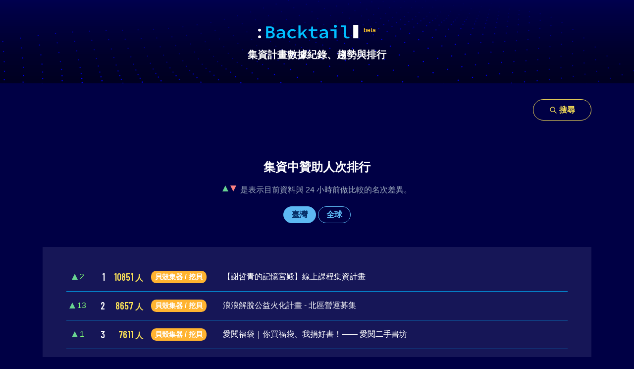

--- FILE ---
content_type: text/html; charset=utf-8
request_url: https://backtail.tw/?category=1&duration=monthly&platform=zeczec&scope=raised
body_size: 6828
content:
<!DOCTYPE html>
<html>
  <head>
    <title>Backtail - 發掘台灣最熱門的群眾集資計畫</title>
    <meta name="viewport" content="width=device-width, initial-scale=1">
    <meta name="csrf-param" content="authenticity_token" />
<meta name="csrf-token" content="cl4pbMIS0/Ev95dEWoJd6+bTrOCrPWQPkeYA9Ve32qzpke/Hr7KtXCHcRzjFTpEI2Qo42u6KPMK/VDSqMF4aOg==" />
    

    <link rel="shortcut icon" href="/favicon.png">

    <meta property="description" content="Backtail 匯集了台灣群眾募資／集資計畫的贊助金額、人次數據、趨勢與排行資料，包含嘖嘖、flyingV、以及串接金流工具 Backme 貝殼集器的獨立集資專案網站，讓您快速了解最新、最熱門的群眾集資專案與市場趨勢！" />
<meta property="keywords" content="Backtail, 群眾募資, 數據, 趨勢, 排行" />
<link rel="canonical" href="https://backtail.tw/?category=1&amp;duration=monthly&amp;platform=zeczec&amp;scope=raised" />
<meta property="og:url" content="https://backtail.tw/?category=1&amp;duration=monthly&amp;platform=zeczec&amp;scope=raised" />
<meta property="og:title" content="Backtail - 發掘台灣最熱門的群眾集資計畫" />
<meta property="og:type" content="site" />
<meta property="og:image" content="https://backtail.tw/og.png" />
<meta property="og:description" content="Backtail 匯集了台灣群眾募資／集資計畫的贊助金額、人次數據、趨勢與排行資料，包含嘖嘖、flyingV、以及串接金流工具 Backme 貝殼集器的獨立集資專案網站，讓您快速了解最新、最熱門的群眾集資專案與市場趨勢！" />
<meta property="og:site_name" content="Backtail" />
<meta property="og:locale" content="zh_TW" />


    <link rel="stylesheet" media="all" href="/packs/css/application-698e36bc.css" />
    <link rel="stylesheet" media="all" href="/packs/css/application-framework-74a6351f.css" />

    <link href="https://fonts.googleapis.com/css?family=Barlow+Condensed:400,500,600|Lato:700|Noto+Sans+TC:400,700&display=swap" rel="stylesheet">
  </head>

  <body class="pages-index bg-indigo-900">
    <div class="min-vh-100 d-flex flex-column">
      <div class="flex-fill">
        
        <div
  style="
    background-image: url('/assets/header/wrap-be12234b400663a8e34fd676833e30c5bf7a56c9d30d8832176230507fc7b8c5.png');
    background-repeat: no-repeat;
  "
  class="bg-cover bg-top"
>
  <div class="container">
    <header class="py-12 text-center">
      <a href="/">
        <h1 class="font-family-brand font-size-9 font-weight-bold text-white mb-4">
          <img src="/assets/header/logo-c104254973a415e97d03da9c5d09adc5a0533962f54be9516cc3ec5cf50d2d4d.svg" />
          <sup class="font-size-2 align-super text-brand-yellow">beta</sup>
        </h1>
        <h2 class="font-size-5 font-weight-bold text-white">集資計畫數據紀錄、趨勢與排行</h2>
</a>    </header>
  </div>
</div>


        <div class="container">
  <div class="d-flex justify-content-end pt-8 mb-10">
    <a class="btn btn-primary btn-outline btn-lg" href="/search"><span><svg class="align-middle icon" fill="none" viewBox="0 0 24 24" stroke="currentColor"><path stroke-linecap="round" stroke-linejoin="round" stroke-width="2" d="M21 21l-6-6m2-5a7 7 0 11-14 0 7 7 0 0114 0z"/>
</svg><span class="align-middle pl-1">搜尋</span></span></a>
  </div>
</div>


<section
  class="w-100 py-9"
  data-behavior="pages-popular"
  data-local-projects="[{&quot;id&quot;:135253,&quot;title&quot;:&quot;【謝哲青的記憶宮殿】線上課程集資計畫&quot;,&quot;url&quot;:&quot;/projects/backme-ryanhsiehclass&quot;,&quot;rank_diff&quot;:{&quot;value&quot;:2,&quot;class_type&quot;:&quot;up&quot;},&quot;backers&quot;:10851,&quot;platform_text&quot;:&quot;貝殼集器 / 挖貝&quot;,&quot;platform_color&quot;:&quot;#ffb330&quot;},{&quot;id&quot;:132886,&quot;title&quot;:&quot;浪浪解脫公益火化計畫 - 北區營運募集&quot;,&quot;url&quot;:&quot;/projects/backme-fluffylove&quot;,&quot;rank_diff&quot;:{&quot;value&quot;:13,&quot;class_type&quot;:&quot;up&quot;},&quot;backers&quot;:8657,&quot;platform_text&quot;:&quot;貝殼集器 / 挖貝&quot;,&quot;platform_color&quot;:&quot;#ffb330&quot;},{&quot;id&quot;:5430,&quot;title&quot;:&quot;愛閱福袋｜你買福袋、我捐好書！—— 愛閱二手書坊&quot;,&quot;url&quot;:&quot;/projects/backme-1263&quot;,&quot;rank_diff&quot;:{&quot;value&quot;:1,&quot;class_type&quot;:&quot;up&quot;},&quot;backers&quot;:7611,&quot;platform_text&quot;:&quot;貝殼集器 / 挖貝&quot;,&quot;platform_color&quot;:&quot;#ffb330&quot;},{&quot;id&quot;:363158,&quot;title&quot;:&quot;《好日曆與你的 2026》｜光，是一頁日曆&quot;,&quot;url&quot;:&quot;/projects/backme-gooday2026&quot;,&quot;rank_diff&quot;:{&quot;value&quot;:275,&quot;class_type&quot;:&quot;up&quot;},&quot;backers&quot;:6358,&quot;platform_text&quot;:&quot;貝殼集器 / 挖貝&quot;,&quot;platform_color&quot;:&quot;#ffb330&quot;},{&quot;id&quot;:53818,&quot;title&quot;:&quot;拼圖喵｜貓你老師&quot;,&quot;url&quot;:&quot;/projects/backme-1555&quot;,&quot;rank_diff&quot;:{&quot;value&quot;:1,&quot;class_type&quot;:&quot;up&quot;},&quot;backers&quot;:4083,&quot;platform_text&quot;:&quot;貝殼集器 / 挖貝&quot;,&quot;platform_color&quot;:&quot;#ffb330&quot;},{&quot;id&quot;:175142,&quot;title&quot;:&quot;《瑞星 Rising Star》韻律體操長期發展計畫&quot;,&quot;url&quot;:&quot;/projects/backme-rising-star&quot;,&quot;rank_diff&quot;:{&quot;value&quot;:22,&quot;class_type&quot;:&quot;up&quot;},&quot;backers&quot;:3707,&quot;platform_text&quot;:&quot;貝殼集器 / 挖貝&quot;,&quot;platform_color&quot;:&quot;#ffb330&quot;},{&quot;id&quot;:5122,&quot;title&quot;:&quot;《博恩夜夜秀》&quot;,&quot;url&quot;:&quot;/projects/backme-885&quot;,&quot;rank_diff&quot;:{&quot;value&quot;:0,&quot;class_type&quot;:&quot;&quot;},&quot;backers&quot;:3663,&quot;platform_text&quot;:&quot;貝殼集器 / 挖貝&quot;,&quot;platform_color&quot;:&quot;#ffb330&quot;},{&quot;id&quot;:71221,&quot;title&quot;:&quot;《時事英文》幫助你聽懂國際新聞的 podcast 💪&quot;,&quot;url&quot;:&quot;/projects/zeczec-ssyingwen&quot;,&quot;rank_diff&quot;:{&quot;value&quot;:14,&quot;class_type&quot;:&quot;up&quot;},&quot;backers&quot;:3389,&quot;platform_text&quot;:&quot;嘖嘖&quot;,&quot;platform_color&quot;:&quot;#4a4a4a&quot;},{&quot;id&quot;:172612,&quot;title&quot;:&quot;蔡璧名的《醫道習慣》線上課程集資計畫｜心身情食寢，習慣成自然&quot;,&quot;url&quot;:&quot;/projects/backme-tbmclass2023&quot;,&quot;rank_diff&quot;:{&quot;value&quot;:3,&quot;class_type&quot;:&quot;up&quot;},&quot;backers&quot;:3063,&quot;platform_text&quot;:&quot;貝殼集器 / 挖貝&quot;,&quot;platform_color&quot;:&quot;#ffb330&quot;},{&quot;id&quot;:339775,&quot;title&quot;:&quot;貓咪也瘋狂公益協會｜第二次生命｜浪貓救助公益計畫&quot;,&quot;url&quot;:&quot;/projects/backme-crazycat&quot;,&quot;rank_diff&quot;:{&quot;value&quot;:269,&quot;class_type&quot;:&quot;up&quot;},&quot;backers&quot;:2962,&quot;platform_text&quot;:&quot;貝殼集器 / 挖貝&quot;,&quot;platform_color&quot;:&quot;#ffb330&quot;},{&quot;id&quot;:401348,&quot;title&quot;:&quot;全台首款！基站擦窗機器人｜科沃斯 W2S OMNI｜突破清潔限制，讓採光回到生活&quot;,&quot;url&quot;:&quot;/projects/flyingv-37097&quot;,&quot;rank_diff&quot;:{&quot;value&quot;:268,&quot;class_type&quot;:&quot;up&quot;},&quot;backers&quot;:2939,&quot;platform_text&quot;:&quot;flyingV&quot;,&quot;platform_color&quot;:&quot;#c3351b&quot;},{&quot;id&quot;:5196,&quot;title&quot;:&quot;支持沃草 Watchout&quot;,&quot;url&quot;:&quot;/projects/backtail-5196&quot;,&quot;rank_diff&quot;:{&quot;value&quot;:1,&quot;class_type&quot;:&quot;down&quot;},&quot;backers&quot;:2771,&quot;platform_text&quot;:&quot;貝殼集器 / 挖貝&quot;,&quot;platform_color&quot;:&quot;#ffb330&quot;},{&quot;id&quot;:5119,&quot;title&quot;:&quot;【愛閱書坊－重生計畫】&quot;,&quot;url&quot;:&quot;/projects/backme-516&quot;,&quot;rank_diff&quot;:{&quot;value&quot;:0,&quot;class_type&quot;:&quot;&quot;},&quot;backers&quot;:2487,&quot;platform_text&quot;:&quot;貝殼集器 / 挖貝&quot;,&quot;platform_color&quot;:&quot;#ffb330&quot;},{&quot;id&quot;:388643,&quot;title&quot;:&quot;全天候自由呼吸，昂首解放！CATLINK Open-X 翻滾喵・開放式智慧貓砂盆&quot;,&quot;url&quot;:&quot;/projects/flyingv-36921&quot;,&quot;rank_diff&quot;:{&quot;value&quot;:265,&quot;class_type&quot;:&quot;up&quot;},&quot;backers&quot;:2209,&quot;platform_text&quot;:&quot;flyingV&quot;,&quot;platform_color&quot;:&quot;#c3351b&quot;},{&quot;id&quot;:15984,&quot;title&quot;:&quot;《我滿懷歧異的意識代碼》限時優惠。開放入手！&quot;,&quot;url&quot;:&quot;/projects/backme-1317&quot;,&quot;rank_diff&quot;:{&quot;value&quot;:2,&quot;class_type&quot;:&quot;up&quot;},&quot;backers&quot;:2181,&quot;platform_text&quot;:&quot;貝殼集器 / 挖貝&quot;,&quot;platform_color&quot;:&quot;#ffb330&quot;},{&quot;id&quot;:322367,&quot;title&quot;:&quot;啟動新閱讀！讓巧虎陪伴孩子繼續快樂成長｜巧連智數位典藏學習網會員訂閱計畫&quot;,&quot;url&quot;:&quot;/projects/backme-benesse2024&quot;,&quot;rank_diff&quot;:{&quot;value&quot;:263,&quot;class_type&quot;:&quot;up&quot;},&quot;backers&quot;:2117,&quot;platform_text&quot;:&quot;貝殼集器 / 挖貝&quot;,&quot;platform_color&quot;:&quot;#ffb330&quot;},{&quot;id&quot;:375513,&quot;title&quot;:&quot;【 𝐂𝐎𝐅𝐎 專業級工學椅 Pro 2 】全新升級！為你的專注與放鬆而生&quot;,&quot;url&quot;:&quot;/projects/flyingv-36822&quot;,&quot;rank_diff&quot;:{&quot;value&quot;:262,&quot;class_type&quot;:&quot;up&quot;},&quot;backers&quot;:1903,&quot;platform_text&quot;:&quot;flyingV&quot;,&quot;platform_color&quot;:&quot;#c3351b&quot;},{&quot;id&quot;:327814,&quot;title&quot;:&quot;《賴佩霞的非暴力溝通》線上課程｜身心安頓 ╳ 和諧關係 ╳ 正向語言&quot;,&quot;url&quot;:&quot;/projects/backme-laipeixia&quot;,&quot;rank_diff&quot;:{&quot;value&quot;:261,&quot;class_type&quot;:&quot;up&quot;},&quot;backers&quot;:1880,&quot;platform_text&quot;:&quot;貝殼集器 / 挖貝&quot;,&quot;platform_color&quot;:&quot;#ffb330&quot;},{&quot;id&quot;:283861,&quot;title&quot;:&quot;癌症中醫權威許中華的《全方位抗癌養護》｜預防 x 治療 x 調理&quot;,&quot;url&quot;:&quot;/projects/backme-dr-hsuhunghua&quot;,&quot;rank_diff&quot;:{&quot;value&quot;:260,&quot;class_type&quot;:&quot;up&quot;},&quot;backers&quot;:1761,&quot;platform_text&quot;:&quot;貝殼集器 / 挖貝&quot;,&quot;platform_color&quot;:&quot;#ffb330&quot;},{&quot;id&quot;:5118,&quot;title&quot;:&quot;捐款支持 One-Forty&quot;,&quot;url&quot;:&quot;/projects/backme-275&quot;,&quot;rank_diff&quot;:{&quot;value&quot;:5,&quot;class_type&quot;:&quot;up&quot;},&quot;backers&quot;:1667,&quot;platform_text&quot;:&quot;貝殼集器 / 挖貝&quot;,&quot;platform_color&quot;:&quot;#ffb330&quot;},{&quot;id&quot;:243565,&quot;title&quot;:&quot;脊椎保健達人鄭雲龍｜肩頸 x 腰背 x 膝蓋 ─ 打造全身健康的筋膜自癒實踐課&quot;,&quot;url&quot;:&quot;/projects/backme-bodylearning-course&quot;,&quot;rank_diff&quot;:{&quot;value&quot;:258,&quot;class_type&quot;:&quot;up&quot;},&quot;backers&quot;:1667,&quot;platform_text&quot;:&quot;貝殼集器 / 挖貝&quot;,&quot;platform_color&quot;:&quot;#ffb330&quot;},{&quot;id&quot;:255793,&quot;title&quot;:&quot;新臺灣史運動&quot;,&quot;url&quot;:&quot;/projects/backme-new-taiwan-history&quot;,&quot;rank_diff&quot;:{&quot;value&quot;:257,&quot;class_type&quot;:&quot;up&quot;},&quot;backers&quot;:1657,&quot;platform_text&quot;:&quot;貝殼集器 / 挖貝&quot;,&quot;platform_color&quot;:&quot;#ffb330&quot;},{&quot;id&quot;:90910,&quot;title&quot;:&quot;微光盒子｜共建玩心基地集資計畫&quot;,&quot;url&quot;:&quot;/projects/backme-2026&quot;,&quot;rank_diff&quot;:{&quot;value&quot;:1,&quot;class_type&quot;:&quot;up&quot;},&quot;backers&quot;:1600,&quot;platform_text&quot;:&quot;貝殼集器 / 挖貝&quot;,&quot;platform_color&quot;:&quot;#ffb330&quot;},{&quot;id&quot;:75438,&quot;title&quot;:&quot;懷孕移工媽媽援助計畫&quot;,&quot;url&quot;:&quot;/projects/backme-1827&quot;,&quot;rank_diff&quot;:{&quot;value&quot;:2,&quot;class_type&quot;:&quot;up&quot;},&quot;backers&quot;:1546,&quot;platform_text&quot;:&quot;貝殼集器 / 挖貝&quot;,&quot;platform_color&quot;:&quot;#ffb330&quot;},{&quot;id&quot;:244837,&quot;title&quot;:&quot;野球革命｜台灣唯一職棒數據 Ｘ 報導訂閱計畫&quot;,&quot;url&quot;:&quot;/projects/backme-rebas-stats-in-taiwan&quot;,&quot;rank_diff&quot;:{&quot;value&quot;:254,&quot;class_type&quot;:&quot;up&quot;},&quot;backers&quot;:1464,&quot;platform_text&quot;:&quot;貝殼集器 / 挖貝&quot;,&quot;platform_color&quot;:&quot;#ffb330&quot;}]"
  data-all-projects="[{&quot;id&quot;:135253,&quot;title&quot;:&quot;【謝哲青的記憶宮殿】線上課程集資計畫&quot;,&quot;url&quot;:&quot;/projects/backme-ryanhsiehclass&quot;,&quot;rank_diff&quot;:{&quot;value&quot;:2,&quot;class_type&quot;:&quot;up&quot;},&quot;backers&quot;:10851,&quot;platform_text&quot;:&quot;貝殼集器 / 挖貝&quot;,&quot;platform_color&quot;:&quot;#ffb330&quot;},{&quot;id&quot;:132886,&quot;title&quot;:&quot;浪浪解脫公益火化計畫 - 北區營運募集&quot;,&quot;url&quot;:&quot;/projects/backme-fluffylove&quot;,&quot;rank_diff&quot;:{&quot;value&quot;:13,&quot;class_type&quot;:&quot;up&quot;},&quot;backers&quot;:8657,&quot;platform_text&quot;:&quot;貝殼集器 / 挖貝&quot;,&quot;platform_color&quot;:&quot;#ffb330&quot;},{&quot;id&quot;:5430,&quot;title&quot;:&quot;愛閱福袋｜你買福袋、我捐好書！—— 愛閱二手書坊&quot;,&quot;url&quot;:&quot;/projects/backme-1263&quot;,&quot;rank_diff&quot;:{&quot;value&quot;:1,&quot;class_type&quot;:&quot;up&quot;},&quot;backers&quot;:7611,&quot;platform_text&quot;:&quot;貝殼集器 / 挖貝&quot;,&quot;platform_color&quot;:&quot;#ffb330&quot;},{&quot;id&quot;:363158,&quot;title&quot;:&quot;《好日曆與你的 2026》｜光，是一頁日曆&quot;,&quot;url&quot;:&quot;/projects/backme-gooday2026&quot;,&quot;rank_diff&quot;:{&quot;value&quot;:75020,&quot;class_type&quot;:&quot;up&quot;},&quot;backers&quot;:6358,&quot;platform_text&quot;:&quot;貝殼集器 / 挖貝&quot;,&quot;platform_color&quot;:&quot;#ffb330&quot;},{&quot;id&quot;:395376,&quot;title&quot;:&quot;理想の火加減がワンタッチ、健康配慮ノンテフロン。カマノ土鍋炊飯器誕生｜SOUYI&quot;,&quot;url&quot;:&quot;/projects/makuake-souyi-japan_sy-153-4&quot;,&quot;rank_diff&quot;:{&quot;value&quot;:75019,&quot;class_type&quot;:&quot;up&quot;},&quot;backers&quot;:6072,&quot;platform_text&quot;:&quot;Makuake&quot;,&quot;platform_color&quot;:&quot;#93c10b&quot;},{&quot;id&quot;:399998,&quot;title&quot;:&quot;【超軽量×非電源×低騒音】で旅の荷造りストレス・ゼロ。衣類圧縮エアポンプの完成形&quot;,&quot;url&quot;:&quot;/projects/makuake-airpump_tre&quot;,&quot;rank_diff&quot;:{&quot;value&quot;:75018,&quot;class_type&quot;:&quot;up&quot;},&quot;backers&quot;:5049,&quot;platform_text&quot;:&quot;Makuake&quot;,&quot;platform_color&quot;:&quot;#93c10b&quot;},{&quot;id&quot;:387026,&quot;title&quot;:&quot;朝まで至福の眠りを！キャンプ、車中泊、来客布団でも愛用者続出｜１分収納の北欧寝袋&quot;,&quot;url&quot;:&quot;/projects/makuake-nuucasleep&quot;,&quot;rank_diff&quot;:{&quot;value&quot;:75017,&quot;class_type&quot;:&quot;up&quot;},&quot;backers&quot;:4997,&quot;platform_text&quot;:&quot;Makuake&quot;,&quot;platform_color&quot;:&quot;#93c10b&quot;},{&quot;id&quot;:53818,&quot;title&quot;:&quot;拼圖喵｜貓你老師&quot;,&quot;url&quot;:&quot;/projects/backme-1555&quot;,&quot;rank_diff&quot;:{&quot;value&quot;:2,&quot;class_type&quot;:&quot;down&quot;},&quot;backers&quot;:4083,&quot;platform_text&quot;:&quot;貝殼集器 / 挖貝&quot;,&quot;platform_color&quot;:&quot;#ffb330&quot;},{&quot;id&quot;:398809,&quot;title&quot;:&quot;【2秒で寝落ち？！】ぷにょんぽにょんの寝心地で朝スッキリ！瞬間密着で気持ちいい！&quot;,&quot;url&quot;:&quot;/projects/makuake-taiyo59&quot;,&quot;rank_diff&quot;:{&quot;value&quot;:75015,&quot;class_type&quot;:&quot;up&quot;},&quot;backers&quot;:3941,&quot;platform_text&quot;:&quot;Makuake&quot;,&quot;platform_color&quot;:&quot;#93c10b&quot;},{&quot;id&quot;:175142,&quot;title&quot;:&quot;《瑞星 Rising Star》韻律體操長期發展計畫&quot;,&quot;url&quot;:&quot;/projects/backme-rising-star&quot;,&quot;rank_diff&quot;:{&quot;value&quot;:18,&quot;class_type&quot;:&quot;up&quot;},&quot;backers&quot;:3707,&quot;platform_text&quot;:&quot;貝殼集器 / 挖貝&quot;,&quot;platform_color&quot;:&quot;#ffb330&quot;},{&quot;id&quot;:5122,&quot;title&quot;:&quot;《博恩夜夜秀》&quot;,&quot;url&quot;:&quot;/projects/backme-885&quot;,&quot;rank_diff&quot;:{&quot;value&quot;:4,&quot;class_type&quot;:&quot;down&quot;},&quot;backers&quot;:3663,&quot;platform_text&quot;:&quot;貝殼集器 / 挖貝&quot;,&quot;platform_color&quot;:&quot;#ffb330&quot;},{&quot;id&quot;:71221,&quot;title&quot;:&quot;《時事英文》幫助你聽懂國際新聞的 podcast 💪&quot;,&quot;url&quot;:&quot;/projects/zeczec-ssyingwen&quot;,&quot;rank_diff&quot;:{&quot;value&quot;:10,&quot;class_type&quot;:&quot;up&quot;},&quot;backers&quot;:3389,&quot;platform_text&quot;:&quot;嘖嘖&quot;,&quot;platform_color&quot;:&quot;#4a4a4a&quot;},{&quot;id&quot;:401815,&quot;title&quot;:&quot;冬にも保冷バッグ？ 一年中使える「ちょうど良い」サイズ、誕生。春限定《桜》も！&quot;,&quot;url&quot;:&quot;/projects/makuake-oriba-sakura&quot;,&quot;rank_diff&quot;:{&quot;value&quot;:75011,&quot;class_type&quot;:&quot;up&quot;},&quot;backers&quot;:3229,&quot;platform_text&quot;:&quot;Makuake&quot;,&quot;platform_color&quot;:&quot;#93c10b&quot;},{&quot;id&quot;:400293,&quot;title&quot;:&quot;伝統腕時計×AI効率管理。ビジネス特化腕時計iFLYTEK AIWATCH&quot;,&quot;url&quot;:&quot;/projects/makuake-iflytek_aiwtch&quot;,&quot;rank_diff&quot;:{&quot;value&quot;:75010,&quot;class_type&quot;:&quot;up&quot;},&quot;backers&quot;:3117,&quot;platform_text&quot;:&quot;Makuake&quot;,&quot;platform_color&quot;:&quot;#93c10b&quot;},{&quot;id&quot;:172612,&quot;title&quot;:&quot;蔡璧名的《醫道習慣》線上課程集資計畫｜心身情食寢，習慣成自然&quot;,&quot;url&quot;:&quot;/projects/backme-tbmclass2023&quot;,&quot;rank_diff&quot;:{&quot;value&quot;:3,&quot;class_type&quot;:&quot;down&quot;},&quot;backers&quot;:3063,&quot;platform_text&quot;:&quot;貝殼集器 / 挖貝&quot;,&quot;platform_color&quot;:&quot;#ffb330&quot;},{&quot;id&quot;:408381,&quot;title&quot;:&quot;即日完売したひらがな麻雀ゲームが本格仕様にアップグレード！｜ひらがじゃんプロ&quot;,&quot;url&quot;:&quot;/projects/makuake-hiragajong_pro&quot;,&quot;rank_diff&quot;:{&quot;value&quot;:75008,&quot;class_type&quot;:&quot;up&quot;},&quot;backers&quot;:3005,&quot;platform_text&quot;:&quot;Makuake&quot;,&quot;platform_color&quot;:&quot;#93c10b&quot;},{&quot;id&quot;:339775,&quot;title&quot;:&quot;貓咪也瘋狂公益協會｜第二次生命｜浪貓救助公益計畫&quot;,&quot;url&quot;:&quot;/projects/backme-crazycat&quot;,&quot;rank_diff&quot;:{&quot;value&quot;:75007,&quot;class_type&quot;:&quot;up&quot;},&quot;backers&quot;:2962,&quot;platform_text&quot;:&quot;貝殼集器 / 挖貝&quot;,&quot;platform_color&quot;:&quot;#ffb330&quot;},{&quot;id&quot;:401348,&quot;title&quot;:&quot;全台首款！基站擦窗機器人｜科沃斯 W2S OMNI｜突破清潔限制，讓採光回到生活&quot;,&quot;url&quot;:&quot;/projects/flyingv-37097&quot;,&quot;rank_diff&quot;:{&quot;value&quot;:75006,&quot;class_type&quot;:&quot;up&quot;},&quot;backers&quot;:2939,&quot;platform_text&quot;:&quot;flyingV&quot;,&quot;platform_color&quot;:&quot;#c3351b&quot;},{&quot;id&quot;:391811,&quot;title&quot;:&quot;【日本初上陸】金属臭フリー・匂い移りなしで美味しさキープ。真空二重断熱タンブラー&quot;,&quot;url&quot;:&quot;/projects/makuake-woky-ticera&quot;,&quot;rank_diff&quot;:{&quot;value&quot;:75005,&quot;class_type&quot;:&quot;up&quot;},&quot;backers&quot;:2864,&quot;platform_text&quot;:&quot;Makuake&quot;,&quot;platform_color&quot;:&quot;#93c10b&quot;},{&quot;id&quot;:5196,&quot;title&quot;:&quot;支持沃草 Watchout&quot;,&quot;url&quot;:&quot;/projects/backtail-5196&quot;,&quot;rank_diff&quot;:{&quot;value&quot;:9,&quot;class_type&quot;:&quot;down&quot;},&quot;backers&quot;:2771,&quot;platform_text&quot;:&quot;貝殼集器 / 挖貝&quot;,&quot;platform_color&quot;:&quot;#ffb330&quot;},{&quot;id&quot;:386399,&quot;title&quot;:&quot;【煙がほぼ出ないグリル進化】異次元の超少煙グリルDX誕生！モクモク焼肉から解放！&quot;,&quot;url&quot;:&quot;/projects/makuake-glamp-lowsmokegrill-dx2025&quot;,&quot;rank_diff&quot;:{&quot;value&quot;:75003,&quot;class_type&quot;:&quot;up&quot;},&quot;backers&quot;:2509,&quot;platform_text&quot;:&quot;Makuake&quot;,&quot;platform_color&quot;:&quot;#93c10b&quot;},{&quot;id&quot;:5119,&quot;title&quot;:&quot;【愛閱書坊－重生計畫】&quot;,&quot;url&quot;:&quot;/projects/backme-516&quot;,&quot;rank_diff&quot;:{&quot;value&quot;:9,&quot;class_type&quot;:&quot;down&quot;},&quot;backers&quot;:2487,&quot;platform_text&quot;:&quot;貝殼集器 / 挖貝&quot;,&quot;platform_color&quot;:&quot;#ffb330&quot;},{&quot;id&quot;:410492,&quot;title&quot;:&quot;【ペプシ公式】充電タイムを爽快に！本物の缶を再現したGaN2搭載45W急速充電器&quot;,&quot;url&quot;:&quot;/projects/makuake-miniduct_japan&quot;,&quot;rank_diff&quot;:{&quot;value&quot;:75001,&quot;class_type&quot;:&quot;up&quot;},&quot;backers&quot;:2432,&quot;platform_text&quot;:&quot;Makuake&quot;,&quot;platform_color&quot;:&quot;#93c10b&quot;},{&quot;id&quot;:388643,&quot;title&quot;:&quot;全天候自由呼吸，昂首解放！CATLINK Open-X 翻滾喵・開放式智慧貓砂盆&quot;,&quot;url&quot;:&quot;/projects/flyingv-36921&quot;,&quot;rank_diff&quot;:{&quot;value&quot;:75000,&quot;class_type&quot;:&quot;up&quot;},&quot;backers&quot;:2209,&quot;platform_text&quot;:&quot;flyingV&quot;,&quot;platform_color&quot;:&quot;#c3351b&quot;},{&quot;id&quot;:15984,&quot;title&quot;:&quot;《我滿懷歧異的意識代碼》限時優惠。開放入手！&quot;,&quot;url&quot;:&quot;/projects/backme-1317&quot;,&quot;rank_diff&quot;:{&quot;value&quot;:8,&quot;class_type&quot;:&quot;down&quot;},&quot;backers&quot;:2181,&quot;platform_text&quot;:&quot;貝殼集器 / 挖貝&quot;,&quot;platform_color&quot;:&quot;#ffb330&quot;}]"
>
  <div class="text-center mb-12">
    <h2
      class="
        font-size-6
        font-weight-bold
        lh-base
        text-white
        mb-4
      "
    >
      集資中贊助人次排行
    </h2>

    <h3
      class="
        font-size-4
        lh-base
        text-gray-500
        d-inline-block
        align-middle
        mb-5
      "
    >
      <div class="scoped-hint"></div>
      是表示<span class="d-block md:d-inline-block">目前資料與 24 小時前做比較的名次差異。</span>
    </h3>

    <div class="text-center">
      <a href="#" class="btn btn-info" :class="{ 'btn-outline': !isLocal }" @click.prevent="filterProjectsBy('local')">臺灣</a>
      <a href="#" class="btn btn-info" :class="{ 'btn-outline': isLocal }" @click.prevent="filterProjectsBy('all')">全球</a>
    </div>
  </div>

  <div class="container">
    <div
      style="background: #161657;"
      class="
        px-4
        md:px-12
        py-8
      "
    >
      <div>
        <a
          class="scoped-project-item"
          v-for="(project, index) in projects"
          :key="project.id"
          :href="project.url"
        >
          <div class="scoped-information">
            <div style="width: 60px;" class="d-inline-block align-middle">
              <span
                v-if="project.rank_diff.value != 0"
                class="d-flex align-items-center justify-content-center"
                :class="project.rank_diff.class_type"
              >
                {{ project.rank_diff.value }}
              </span>
            </div>

            <div
              style="width: 40px;"
              class="
                d-inline-block
                align-middle
                font-size-5
                font-weight-bold
                font-barlow
                text-white
              "
            >
              {{ index + 1 }}
            </div>

            <div
              style="width: 100px;"
              class="
                d-inline-block
                align-middle
                font-size-5
                font-weight-bold
                font-barlow
                text-yellow-400
              "
            >
              {{ project.backers }} <span class="font-size-4"> 人 </span>
            </div>

            <div
              style="flex: 1 0 145px; width: 145px;"
              class="
                d-inline-block
                align-middle
                text-left
                pl-4
              "
            >
              <span class="mod-badge" :style="{ backgroundColor: project.platform_color }">
                {{ project.platform_text }}
              </span>
            </div>
          </div>
          <div
            style="text-overflow: ellipsis;"
            class="
              d-block
              text-break
              text-normal
              md:text-nowrap
              text-truncate
              mw-100
              font-size-4
              lh-base
              text-white
              px-0
              md:px-4
              w-100
            "
          >
            {{ project.title }}
          </div>
        </a>
      </div>
    </div>
  </div>
</section>


      </div>

      <footer class="site-footer bg-black text-center pt-8 pb-16">
  <div class="container">
    <ul class="d-flex flex-column md:flex-row justify-content-center py-3">
      <li>
        <a class="text-white font-size-3 px-4 py-2 md:py-0 d-inline-block" href="/about">關於 / 聯繫我們</a>
      </li>
      <li>
        <a class="text-white font-size-3 px-4 py-2 md:py-0 d-inline-block" href="/policy">隱私政策 / 服務條款</a>
      </li>
      <li>
        <a class="text-white font-size-3 px-4 py-2 md:py-0 d-inline-block" href="/issues/new">問題回報</a>
      </li>
      <li>
        <a href="https://chrome.google.com/webstore/detail/backtail-for-chrome/djmnfknodcchcmlmpffoipgbojjmoaop" class="text-white font-size-3 px-4 py-2 md:py-0 d-inline-block" rel="noopener" target="_blank">
          <span><span class="align-middle">Google Chrome 套件</span><svg class="align-middle pl-1 icon" fill="none" viewBox="0 0 24 24" stroke="currentColor"><path stroke-linecap="round" stroke-linejoin="round" stroke-width="2" d="M10 6H6a2 2 0 00-2 2v10a2 2 0 002 2h10a2 2 0 002-2v-4M14 4h6m0 0v6m0-6L10 14"/>
</svg></span>
        </a>
      </li>
    </ul>


    <div class="font-size-3 text-white pt-6">
      &copy;2026 by <a href="https://en.backer-founder.com" target="_blank" class="text-white">Backer-Founder</a>
    </div>
  </div>
</footer>

    </div>

    <script src="/packs/js/application-5c21cebe03a09164f1d3.js"></script>
    <script src="/packs/js/application-framework-79838a4752cab5d5ed95.js"></script>
      <!-- Global site tag (gtag.js) - Google Analytics -->
  <script async src="https://www.googletagmanager.com/gtag/js?id=UA-55626566-41"></script>
  <script>
    window.dataLayer = window.dataLayer || [];
    function gtag(){dataLayer.push(arguments);}
    gtag('js', new Date());

    gtag('config', 'UA-55626566-41');

  </script>

  <!-- Facebook Pixel Code -->
  <script>
    !function(f,b,e,v,n,t,s)
    {if(f.fbq)return;n=f.fbq=function(){n.callMethod?
    n.callMethod.apply(n,arguments):n.queue.push(arguments)};
    if(!f._fbq)f._fbq=n;n.push=n;n.loaded=!0;n.version='2.0';
    n.queue=[];t=b.createElement(e);t.async=!0;
    t.src=v;s=b.getElementsByTagName(e)[0];
    s.parentNode.insertBefore(t,s)}(window, document,'script',
    'https://connect.facebook.net/en_US/fbevents.js');
    fbq('init', '2854248431291886');
    fbq('track', 'PageView');
  </script>
  <noscript><img height="1" width="1" style="display:none"
    src="https://www.facebook.com/tr?id=2854248431291886&ev=PageView&noscript=1"
  /></noscript>
  <!-- End Facebook Pixel Code -->

  <script defer src="https://static.cloudflareinsights.com/beacon.min.js/vcd15cbe7772f49c399c6a5babf22c1241717689176015" integrity="sha512-ZpsOmlRQV6y907TI0dKBHq9Md29nnaEIPlkf84rnaERnq6zvWvPUqr2ft8M1aS28oN72PdrCzSjY4U6VaAw1EQ==" data-cf-beacon='{"version":"2024.11.0","token":"20f1503a7aba4f36ae7afd25b4530ca9","r":1,"server_timing":{"name":{"cfCacheStatus":true,"cfEdge":true,"cfExtPri":true,"cfL4":true,"cfOrigin":true,"cfSpeedBrain":true},"location_startswith":null}}' crossorigin="anonymous"></script>
</body>
</html>


--- FILE ---
content_type: text/css
request_url: https://backtail.tw/packs/css/application-698e36bc.css
body_size: 10634
content:
html{-webkit-text-size-adjust:100%;-webkit-tap-highlight-color:rgba(0,0,0,0)}*{-webkit-font-smoothing:antialiased;-moz-osx-font-smoothing:grayscale}a,abbr,acronym,address,applet,article,aside,audio,b,big,blockquote,body,canvas,caption,center,cite,code,dd,del,details,dfn,div,dl,dt,em,embed,fieldset,figcaption,figure,footer,form,h1,h2,h3,h4,h5,h6,header,hgroup,html,i,iframe,img,ins,kbd,label,legend,li,mark,menu,nav,object,ol,output,p,pre,q,ruby,s,samp,section,small,span,strike,strong,sub,summary,sup,table,tbody,td,tfoot,th,thead,time,tr,tt,u,ul,var,video{margin:0;padding:0;border:0;font-size:100%;font:inherit;vertical-align:baseline}article,aside,details,figcaption,figure,footer,header,hgroup,menu,nav,section{display:block}body{line-height:1}ol,ul{list-style:none}blockquote,q{quotes:none}blockquote:after,blockquote:before,q:after,q:before{content:"";content:none}table{border-collapse:collapse;border-spacing:0}html{box-sizing:border-box}*,:after,:before{box-sizing:inherit}body,html{font-family:-apple-system,BlinkMacSystemFont,Segoe UI,Roboto,Helvetica Neue,Arial,Noto Sans,sans-serif,Apple Color Emoji,Segoe UI Emoji,Segoe UI Symbol,Noto Color Emoji;font-size:16px;color:#2d3748}a{color:#0256b0;transition:color .1s ease-in-out}a:hover{color:#036fe2}a{text-decoration:none}p{line-height:1.5}p:not(:last-child){margin-bottom:1rem}.container{width:100%;padding-right:1rem;padding-left:1rem;margin-right:auto;margin-left:auto}@media(min-width:576px){.container{max-width:540px}}@media(min-width:768px){.container{max-width:720px}}@media(min-width:992px){.container{max-width:960px}}@media(min-width:1200px){.container{max-width:1140px}}.container-fluid,.container-lg,.container-md,.container-sm,.container-xl{width:100%;padding-right:1rem;padding-left:1rem;margin-right:auto;margin-left:auto}@media(min-width:576px){.container,.sm\:container{max-width:540px}}@media(min-width:768px){.container,.md\:container,.sm\:container{max-width:720px}}@media(min-width:992px){.container,.lg\:container,.md\:container,.sm\:container{max-width:960px}}@media(min-width:1200px){.container,.lg\:container,.md\:container,.sm\:container,.xl\:container{max-width:1140px}}.row{display:flex;flex-wrap:wrap}.no-gutters,.row{margin-right:0;margin-left:0}.no-gutters>.col,.no-gutters>[class*=col-]{padding-right:0;padding-left:0}.col,.col-1,.col-2,.col-3,.col-4,.col-5,.col-6,.col-7,.col-8,.col-9,.col-10,.col-11,.col-12,.col-auto,.lg\:col,.lg\:col-1,.lg\:col-2,.lg\:col-3,.lg\:col-4,.lg\:col-5,.lg\:col-6,.lg\:col-7,.lg\:col-8,.lg\:col-9,.lg\:col-10,.lg\:col-11,.lg\:col-12,.lg\:col-auto,.md\:col,.md\:col-1,.md\:col-2,.md\:col-3,.md\:col-4,.md\:col-5,.md\:col-6,.md\:col-7,.md\:col-8,.md\:col-9,.md\:col-10,.md\:col-11,.md\:col-12,.md\:col-auto,.sm\:col,.sm\:col-1,.sm\:col-2,.sm\:col-3,.sm\:col-4,.sm\:col-5,.sm\:col-6,.sm\:col-7,.sm\:col-8,.sm\:col-9,.sm\:col-10,.sm\:col-11,.sm\:col-12,.sm\:col-auto,.xl\:col,.xl\:col-1,.xl\:col-2,.xl\:col-3,.xl\:col-4,.xl\:col-5,.xl\:col-6,.xl\:col-7,.xl\:col-8,.xl\:col-9,.xl\:col-10,.xl\:col-11,.xl\:col-12,.xl\:col-auto{position:relative;width:100%;padding-right:0;padding-left:0}.col{flex-basis:0;flex-grow:1;max-width:100%}.col-auto{flex:0 0 auto;width:auto;max-width:100%}.col-1{flex:0 0 8.3333333333%;max-width:8.3333333333%}.col-2{flex:0 0 16.6666666667%;max-width:16.6666666667%}.col-3{flex:0 0 25%;max-width:25%}.col-4{flex:0 0 33.3333333333%;max-width:33.3333333333%}.col-5{flex:0 0 41.6666666667%;max-width:41.6666666667%}.col-6{flex:0 0 50%;max-width:50%}.col-7{flex:0 0 58.3333333333%;max-width:58.3333333333%}.col-8{flex:0 0 66.6666666667%;max-width:66.6666666667%}.col-9{flex:0 0 75%;max-width:75%}.col-10{flex:0 0 83.3333333333%;max-width:83.3333333333%}.col-11{flex:0 0 91.6666666667%;max-width:91.6666666667%}.col-12{flex:0 0 100%;max-width:100%}.offset-1{margin-left:8.3333333333%}.offset-2{margin-left:16.6666666667%}.offset-3{margin-left:25%}.offset-4{margin-left:33.3333333333%}.offset-5{margin-left:41.6666666667%}.offset-6{margin-left:50%}.offset-7{margin-left:58.3333333333%}.offset-8{margin-left:66.6666666667%}.offset-9{margin-left:75%}.offset-10{margin-left:83.3333333333%}.offset-11{margin-left:91.6666666667%}@media(min-width:576px){.sm\:col{flex-basis:0;flex-grow:1;max-width:100%}.sm\:col-auto{flex:0 0 auto;width:auto;max-width:100%}.sm\:col-1{flex:0 0 8.3333333333%;max-width:8.3333333333%}.sm\:col-2{flex:0 0 16.6666666667%;max-width:16.6666666667%}.sm\:col-3{flex:0 0 25%;max-width:25%}.sm\:col-4{flex:0 0 33.3333333333%;max-width:33.3333333333%}.sm\:col-5{flex:0 0 41.6666666667%;max-width:41.6666666667%}.sm\:col-6{flex:0 0 50%;max-width:50%}.sm\:col-7{flex:0 0 58.3333333333%;max-width:58.3333333333%}.sm\:col-8{flex:0 0 66.6666666667%;max-width:66.6666666667%}.sm\:col-9{flex:0 0 75%;max-width:75%}.sm\:col-10{flex:0 0 83.3333333333%;max-width:83.3333333333%}.sm\:col-11{flex:0 0 91.6666666667%;max-width:91.6666666667%}.sm\:col-12{flex:0 0 100%;max-width:100%}.sm\:offset-0{margin-left:0}.sm\:offset-1{margin-left:8.3333333333%}.sm\:offset-2{margin-left:16.6666666667%}.sm\:offset-3{margin-left:25%}.sm\:offset-4{margin-left:33.3333333333%}.sm\:offset-5{margin-left:41.6666666667%}.sm\:offset-6{margin-left:50%}.sm\:offset-7{margin-left:58.3333333333%}.sm\:offset-8{margin-left:66.6666666667%}.sm\:offset-9{margin-left:75%}.sm\:offset-10{margin-left:83.3333333333%}.sm\:offset-11{margin-left:91.6666666667%}}@media(min-width:768px){.md\:col{flex-basis:0;flex-grow:1;max-width:100%}.md\:col-auto{flex:0 0 auto;width:auto;max-width:100%}.md\:col-1{flex:0 0 8.3333333333%;max-width:8.3333333333%}.md\:col-2{flex:0 0 16.6666666667%;max-width:16.6666666667%}.md\:col-3{flex:0 0 25%;max-width:25%}.md\:col-4{flex:0 0 33.3333333333%;max-width:33.3333333333%}.md\:col-5{flex:0 0 41.6666666667%;max-width:41.6666666667%}.md\:col-6{flex:0 0 50%;max-width:50%}.md\:col-7{flex:0 0 58.3333333333%;max-width:58.3333333333%}.md\:col-8{flex:0 0 66.6666666667%;max-width:66.6666666667%}.md\:col-9{flex:0 0 75%;max-width:75%}.md\:col-10{flex:0 0 83.3333333333%;max-width:83.3333333333%}.md\:col-11{flex:0 0 91.6666666667%;max-width:91.6666666667%}.md\:col-12{flex:0 0 100%;max-width:100%}.md\:offset-0{margin-left:0}.md\:offset-1{margin-left:8.3333333333%}.md\:offset-2{margin-left:16.6666666667%}.md\:offset-3{margin-left:25%}.md\:offset-4{margin-left:33.3333333333%}.md\:offset-5{margin-left:41.6666666667%}.md\:offset-6{margin-left:50%}.md\:offset-7{margin-left:58.3333333333%}.md\:offset-8{margin-left:66.6666666667%}.md\:offset-9{margin-left:75%}.md\:offset-10{margin-left:83.3333333333%}.md\:offset-11{margin-left:91.6666666667%}}@media(min-width:992px){.lg\:col{flex-basis:0;flex-grow:1;max-width:100%}.lg\:col-auto{flex:0 0 auto;width:auto;max-width:100%}.lg\:col-1{flex:0 0 8.3333333333%;max-width:8.3333333333%}.lg\:col-2{flex:0 0 16.6666666667%;max-width:16.6666666667%}.lg\:col-3{flex:0 0 25%;max-width:25%}.lg\:col-4{flex:0 0 33.3333333333%;max-width:33.3333333333%}.lg\:col-5{flex:0 0 41.6666666667%;max-width:41.6666666667%}.lg\:col-6{flex:0 0 50%;max-width:50%}.lg\:col-7{flex:0 0 58.3333333333%;max-width:58.3333333333%}.lg\:col-8{flex:0 0 66.6666666667%;max-width:66.6666666667%}.lg\:col-9{flex:0 0 75%;max-width:75%}.lg\:col-10{flex:0 0 83.3333333333%;max-width:83.3333333333%}.lg\:col-11{flex:0 0 91.6666666667%;max-width:91.6666666667%}.lg\:col-12{flex:0 0 100%;max-width:100%}.lg\:offset-0{margin-left:0}.lg\:offset-1{margin-left:8.3333333333%}.lg\:offset-2{margin-left:16.6666666667%}.lg\:offset-3{margin-left:25%}.lg\:offset-4{margin-left:33.3333333333%}.lg\:offset-5{margin-left:41.6666666667%}.lg\:offset-6{margin-left:50%}.lg\:offset-7{margin-left:58.3333333333%}.lg\:offset-8{margin-left:66.6666666667%}.lg\:offset-9{margin-left:75%}.lg\:offset-10{margin-left:83.3333333333%}.lg\:offset-11{margin-left:91.6666666667%}}@media(min-width:1200px){.xl\:col{flex-basis:0;flex-grow:1;max-width:100%}.xl\:col-auto{flex:0 0 auto;width:auto;max-width:100%}.xl\:col-1{flex:0 0 8.3333333333%;max-width:8.3333333333%}.xl\:col-2{flex:0 0 16.6666666667%;max-width:16.6666666667%}.xl\:col-3{flex:0 0 25%;max-width:25%}.xl\:col-4{flex:0 0 33.3333333333%;max-width:33.3333333333%}.xl\:col-5{flex:0 0 41.6666666667%;max-width:41.6666666667%}.xl\:col-6{flex:0 0 50%;max-width:50%}.xl\:col-7{flex:0 0 58.3333333333%;max-width:58.3333333333%}.xl\:col-8{flex:0 0 66.6666666667%;max-width:66.6666666667%}.xl\:col-9{flex:0 0 75%;max-width:75%}.xl\:col-10{flex:0 0 83.3333333333%;max-width:83.3333333333%}.xl\:col-11{flex:0 0 91.6666666667%;max-width:91.6666666667%}.xl\:col-12{flex:0 0 100%;max-width:100%}.xl\:offset-0{margin-left:0}.xl\:offset-1{margin-left:8.3333333333%}.xl\:offset-2{margin-left:16.6666666667%}.xl\:offset-3{margin-left:25%}.xl\:offset-4{margin-left:33.3333333333%}.xl\:offset-5{margin-left:41.6666666667%}.xl\:offset-6{margin-left:50%}.xl\:offset-7{margin-left:58.3333333333%}.xl\:offset-8{margin-left:66.6666666667%}.xl\:offset-9{margin-left:75%}.xl\:offset-10{margin-left:83.3333333333%}.xl\:offset-11{margin-left:91.6666666667%}}[v-cloak]{display:none}.icon{font-weight:400;font-style:normal;width:16px;height:16px;display:inline-block;line-height:1;text-transform:none;letter-spacing:normal;word-wrap:normal;white-space:nowrap;direction:ltr;-webkit-font-smoothing:antialiased;text-rendering:optimizeLegibility;-moz-osx-font-smoothing:grayscale;font-feature-settings:"liga"}.cursor-auto{cursor:auto!important}.cursor-default{cursor:default!important}.cursor-pointer{cursor:pointer!important}.align-baseline{vertical-align:baseline!important}.align-top{vertical-align:top!important}.align-middle{vertical-align:middle!important}.align-bottom{vertical-align:bottom!important}.align-text-bottom{vertical-align:text-bottom!important}.align-text-top{vertical-align:text-top!important}.align-super{vertical-align:super!important}.float-left{float:left!important}.float-right{float:right!important}.float-none{float:none!important}.overflow-auto{overflow:auto!important}.overflow-hidden{overflow:hidden!important}.d-none{display:none!important}.d-inline{display:inline!important}.d-inline-block{display:inline-block!important}.d-block{display:block!important}.d-table{display:table!important}.d-table-row{display:table-row!important}.d-table-cell{display:table-cell!important}.d-flex{display:flex!important}.d-inline-flex{display:inline-flex!important}.shadow-sm{box-shadow:0 1px 3px 0 rgba(0,0,0,.1),0 1px 2px 0 rgba(0,0,0,.06)!important}.shadow{box-shadow:0 4px 6px -1px rgba(0,0,0,.1),0 2px 4px -1px rgba(0,0,0,.06)!important}.shadow-lg{box-shadow:0 10px 15px -3px rgba(0,0,0,.1),0 4px 6px -2px rgba(0,0,0,.05)!important}.shadow-inset{box-shadow:inset 0 2px 4px 0 rgba(0,0,0,.26)!important}.shadow-none{box-shadow:none!important}.position-static{position:static!important}.position-relative{position:relative!important}.position-absolute{position:absolute!important}.position-fixed{position:fixed!important}.position-sticky{position:sticky!important}.top-0{top:0!important}.top-1{top:.25rem!important}.top-2{top:.5rem!important}.top-3{top:.75rem!important}.top-4{top:1rem!important}.top-5{top:1.25rem!important}.top-6{top:1.5rem!important}.top-7{top:1.75rem!important}.top-8{top:2rem!important}.top-9{top:2.25rem!important}.top-10{top:2.5rem!important}.top-11{top:2.75rem!important}.top-12{top:3rem!important}.top-13{top:3.25rem!important}.top-14{top:3.5rem!important}.top-15{top:3.75rem!important}.top-16{top:4rem!important}.top-auto{top:auto!important}.right-0{right:0!important}.right-1{right:.25rem!important}.right-2{right:.5rem!important}.right-3{right:.75rem!important}.right-4{right:1rem!important}.right-5{right:1.25rem!important}.right-6{right:1.5rem!important}.right-7{right:1.75rem!important}.right-8{right:2rem!important}.right-9{right:2.25rem!important}.right-10{right:2.5rem!important}.right-11{right:2.75rem!important}.right-12{right:3rem!important}.right-13{right:3.25rem!important}.right-14{right:3.5rem!important}.right-15{right:3.75rem!important}.right-16{right:4rem!important}.right-auto{right:auto!important}.left-0{left:0!important}.left-1{left:.25rem!important}.left-2{left:.5rem!important}.left-3{left:.75rem!important}.left-4{left:1rem!important}.left-5{left:1.25rem!important}.left-6{left:1.5rem!important}.left-7{left:1.75rem!important}.left-8{left:2rem!important}.left-9{left:2.25rem!important}.left-10{left:2.5rem!important}.left-11{left:2.75rem!important}.left-12{left:3rem!important}.left-13{left:3.25rem!important}.left-14{left:3.5rem!important}.left-15{left:3.75rem!important}.left-16{left:4rem!important}.left-auto{left:auto!important}.bottom-0{bottom:0!important}.bottom-1{bottom:.25rem!important}.bottom-2{bottom:.5rem!important}.bottom-3{bottom:.75rem!important}.bottom-4{bottom:1rem!important}.bottom-5{bottom:1.25rem!important}.bottom-6{bottom:1.5rem!important}.bottom-7{bottom:1.75rem!important}.bottom-8{bottom:2rem!important}.bottom-9{bottom:2.25rem!important}.bottom-10{bottom:2.5rem!important}.bottom-11{bottom:2.75rem!important}.bottom-12{bottom:3rem!important}.bottom-13{bottom:3.25rem!important}.bottom-14{bottom:3.5rem!important}.bottom-15{bottom:3.75rem!important}.bottom-16{bottom:4rem!important}.bottom-auto{bottom:auto!important}.border{border:1px solid #e2e8f0!important}.border-0{border:0!important}.border-top{border-top:1px solid #e2e8f0!important}.border-top-0{border-top:0!important}.border-right{border-right:1px solid #e2e8f0!important}.border-right-0{border-right:0!important}.border-bottom{border-bottom:1px solid #e2e8f0!important}.border-bottom-0{border-bottom:0!important}.border-left{border-left:1px solid #e2e8f0!important}.border-left-0{border-left:0!important}.border-width-0{border-width:0!important}.border-width-1{border-width:1px!important}.border-width-2{border-width:2px!important}.border-width-4{border-width:4px!important}.border-transparent{border-color:hsla(0,0%,100%,0)!important}.border-white{border-color:#fff!important}.border-black{border-color:#000!important}.border-brand-yellow{border-color:#f6bf28!important}.border-gray-100{border-color:#f7fafc!important}.border-gray-200{border-color:#edf2f7!important}.border-gray-300{border-color:#e2e8f0!important}.border-gray-400{border-color:#cbd5e0!important}.border-gray-500{border-color:#a0aec0!important}.border-gray-600{border-color:#718096!important}.border-gray-700{border-color:#4a5568!important}.border-gray-800{border-color:#2d3748!important}.border-gray-900{border-color:#1a202c!important}.border-indigo-100{border-color:#f4f5fa!important}.border-indigo-200{border-color:#d2d6f3!important}.border-indigo-300{border-color:#b3bcf5!important}.border-indigo-400{border-color:#7d89e4!important}.border-indigo-500{border-color:#6d7be5!important}.border-indigo-600{border-color:#5463d4!important}.border-indigo-700{border-color:#3f4dbc!important}.border-indigo-800{border-color:#202e78!important}.border-indigo-900{border-color:#000045!important}.border-blue-100{border-color:#e3f5ff!important}.border-blue-200{border-color:#bee3f8!important}.border-blue-300{border-color:#8ac9f0!important}.border-blue-400{border-color:#5db9f3!important}.border-blue-500{border-color:#009de6!important}.border-blue-600{border-color:#0a70cf!important}.border-blue-700{border-color:#0256b0!important}.border-blue-800{border-color:#0a4082!important}.border-blue-900{border-color:#062e66!important}.border-yellow-100{border-color:ivory!important}.border-yellow-200{border-color:#fefcbf!important}.border-yellow-300{border-color:#faf089!important}.border-yellow-400{border-color:#fae258!important}.border-yellow-500{border-color:#ecc94b!important}.border-yellow-600{border-color:#d69e2e!important}.border-yellow-700{border-color:#b7791f!important}.border-yellow-800{border-color:#975a16!important}.border-yellow-900{border-color:#744210!important}.border-green-100{border-color:#f0fff4!important}.border-green-200{border-color:#c6f6d5!important}.border-green-300{border-color:#9ae6b4!important}.border-green-400{border-color:#68d391!important}.border-green-500{border-color:#48bb78!important}.border-green-600{border-color:#38a169!important}.border-green-700{border-color:#2f855a!important}.border-green-800{border-color:#276749!important}.border-green-900{border-color:#22543d!important}.border-red-100{border-color:#fff5f5!important}.border-red-200{border-color:#fed7d7!important}.border-red-300{border-color:#feb2b2!important}.border-red-400{border-color:#fc8181!important}.border-red-500{border-color:#f56565!important}.border-red-600{border-color:#e53e3e!important}.border-red-700{border-color:#c53030!important}.border-red-800{border-color:#9b2c2c!important}.border-red-900{border-color:#742a2a!important}.w-25{width:25%!important}.w-50{width:50%!important}.w-75{width:75%!important}.w-100{width:100%!important}.w-auto{width:auto!important}.mw-100{max-width:100%!important}.vw-100{width:100vw!important}.min-vw-100{min-width:100vw!important}.h-25{height:25%!important}.h-50{height:50%!important}.h-75{height:75%!important}.h-100{height:100%!important}.h-auto{height:auto!important}.mh-100{max-height:100%!important}.vh-100{height:100vh!important}.min-vh-100{min-height:100vh!important}.flex-fill{flex:1 1 auto!important}.flex-1{flex:1 1!important}.flex-row{flex-direction:row!important}.flex-column{flex-direction:column!important}.flex-row-reverse{flex-direction:row-reverse!important}.flex-column-reverse{flex-direction:column-reverse!important}.flex-grow-0{flex-grow:0!important}.flex-grow-1{flex-grow:1!important}.flex-shrink-0{flex-shrink:0!important}.flex-shrink-1{flex-shrink:1!important}.flex-wrap{flex-wrap:wrap!important}.flex-nowrap{flex-wrap:nowrap!important}.flex-wrap-reverse{flex-wrap:wrap-reverse!important}.justify-content-start{justify-content:flex-start!important}.justify-content-end{justify-content:flex-end!important}.justify-content-center{justify-content:center!important}.justify-content-between{justify-content:space-between!important}.justify-content-around{justify-content:space-around!important}.align-items-start{align-items:flex-start!important}.align-items-end{align-items:flex-end!important}.align-items-center{align-items:center!important}.align-items-baseline{align-items:baseline!important}.align-items-stretch{align-items:stretch!important}.align-content-start{align-content:flex-start!important}.align-content-end{align-content:flex-end!important}.align-content-center{align-content:center!important}.align-content-between{align-content:space-between!important}.align-content-around{align-content:space-around!important}.align-content-stretch{align-content:stretch!important}.align-self-auto{align-self:auto!important}.align-self-start{align-self:flex-start!important}.align-self-end{align-self:flex-end!important}.align-self-center{align-self:center!important}.align-self-baseline{align-self:baseline!important}.align-self-stretch{align-self:stretch!important}.order-first{order:-1!important}.order-0{order:0!important}.order-1{order:1!important}.order-2{order:2!important}.order-3{order:3!important}.order-4{order:4!important}.order-5{order:5!important}.order-last{order:6!important}.m-0{margin:0!important}.m-1{margin:.25rem!important}.m-2{margin:.5rem!important}.m-3{margin:.75rem!important}.m-4{margin:1rem!important}.m-5{margin:1.25rem!important}.m-6{margin:1.5rem!important}.m-7{margin:1.75rem!important}.m-8{margin:2rem!important}.m-9{margin:2.25rem!important}.m-10{margin:2.5rem!important}.m-11{margin:2.75rem!important}.m-12{margin:3rem!important}.m-13{margin:3.25rem!important}.m-14{margin:3.5rem!important}.m-15{margin:3.75rem!important}.m-16{margin:4rem!important}.m-auto{margin:auto!important}.mx-0{margin-right:0!important;margin-left:0!important}.mx-1{margin-right:.25rem!important;margin-left:.25rem!important}.mx-2{margin-right:.5rem!important;margin-left:.5rem!important}.mx-3{margin-right:.75rem!important;margin-left:.75rem!important}.mx-4{margin-right:1rem!important;margin-left:1rem!important}.mx-5{margin-right:1.25rem!important;margin-left:1.25rem!important}.mx-6{margin-right:1.5rem!important;margin-left:1.5rem!important}.mx-7{margin-right:1.75rem!important;margin-left:1.75rem!important}.mx-8{margin-right:2rem!important;margin-left:2rem!important}.mx-9{margin-right:2.25rem!important;margin-left:2.25rem!important}.mx-10{margin-right:2.5rem!important;margin-left:2.5rem!important}.mx-11{margin-right:2.75rem!important;margin-left:2.75rem!important}.mx-12{margin-right:3rem!important;margin-left:3rem!important}.mx-13{margin-right:3.25rem!important;margin-left:3.25rem!important}.mx-14{margin-right:3.5rem!important;margin-left:3.5rem!important}.mx-15{margin-right:3.75rem!important;margin-left:3.75rem!important}.mx-16{margin-right:4rem!important;margin-left:4rem!important}.mx-auto{margin-right:auto!important;margin-left:auto!important}.my-0{margin-top:0!important;margin-bottom:0!important}.my-1{margin-top:.25rem!important;margin-bottom:.25rem!important}.my-2{margin-top:.5rem!important;margin-bottom:.5rem!important}.my-3{margin-top:.75rem!important;margin-bottom:.75rem!important}.my-4{margin-top:1rem!important;margin-bottom:1rem!important}.my-5{margin-top:1.25rem!important;margin-bottom:1.25rem!important}.my-6{margin-top:1.5rem!important;margin-bottom:1.5rem!important}.my-7{margin-top:1.75rem!important;margin-bottom:1.75rem!important}.my-8{margin-top:2rem!important;margin-bottom:2rem!important}.my-9{margin-top:2.25rem!important;margin-bottom:2.25rem!important}.my-10{margin-top:2.5rem!important;margin-bottom:2.5rem!important}.my-11{margin-top:2.75rem!important;margin-bottom:2.75rem!important}.my-12{margin-top:3rem!important;margin-bottom:3rem!important}.my-13{margin-top:3.25rem!important;margin-bottom:3.25rem!important}.my-14{margin-top:3.5rem!important;margin-bottom:3.5rem!important}.my-15{margin-top:3.75rem!important;margin-bottom:3.75rem!important}.my-16{margin-top:4rem!important;margin-bottom:4rem!important}.my-auto{margin-top:auto!important;margin-bottom:auto!important}.mt-0{margin-top:0!important}.mt-1{margin-top:.25rem!important}.mt-2{margin-top:.5rem!important}.mt-3{margin-top:.75rem!important}.mt-4{margin-top:1rem!important}.mt-5{margin-top:1.25rem!important}.mt-6{margin-top:1.5rem!important}.mt-7{margin-top:1.75rem!important}.mt-8{margin-top:2rem!important}.mt-9{margin-top:2.25rem!important}.mt-10{margin-top:2.5rem!important}.mt-11{margin-top:2.75rem!important}.mt-12{margin-top:3rem!important}.mt-13{margin-top:3.25rem!important}.mt-14{margin-top:3.5rem!important}.mt-15{margin-top:3.75rem!important}.mt-16{margin-top:4rem!important}.mt-auto{margin-top:auto!important}.mr-0{margin-right:0!important}.mr-1{margin-right:.25rem!important}.mr-2{margin-right:.5rem!important}.mr-3{margin-right:.75rem!important}.mr-4{margin-right:1rem!important}.mr-5{margin-right:1.25rem!important}.mr-6{margin-right:1.5rem!important}.mr-7{margin-right:1.75rem!important}.mr-8{margin-right:2rem!important}.mr-9{margin-right:2.25rem!important}.mr-10{margin-right:2.5rem!important}.mr-11{margin-right:2.75rem!important}.mr-12{margin-right:3rem!important}.mr-13{margin-right:3.25rem!important}.mr-14{margin-right:3.5rem!important}.mr-15{margin-right:3.75rem!important}.mr-16{margin-right:4rem!important}.mr-auto{margin-right:auto!important}.mb-0{margin-bottom:0!important}.mb-1{margin-bottom:.25rem!important}.mb-2{margin-bottom:.5rem!important}.mb-3{margin-bottom:.75rem!important}.mb-4{margin-bottom:1rem!important}.mb-5{margin-bottom:1.25rem!important}.mb-6{margin-bottom:1.5rem!important}.mb-7{margin-bottom:1.75rem!important}.mb-8{margin-bottom:2rem!important}.mb-9{margin-bottom:2.25rem!important}.mb-10{margin-bottom:2.5rem!important}.mb-11{margin-bottom:2.75rem!important}.mb-12{margin-bottom:3rem!important}.mb-13{margin-bottom:3.25rem!important}.mb-14{margin-bottom:3.5rem!important}.mb-15{margin-bottom:3.75rem!important}.mb-16{margin-bottom:4rem!important}.mb-auto{margin-bottom:auto!important}.ml-0{margin-left:0!important}.ml-1{margin-left:.25rem!important}.ml-2{margin-left:.5rem!important}.ml-3{margin-left:.75rem!important}.ml-4{margin-left:1rem!important}.ml-5{margin-left:1.25rem!important}.ml-6{margin-left:1.5rem!important}.ml-7{margin-left:1.75rem!important}.ml-8{margin-left:2rem!important}.ml-9{margin-left:2.25rem!important}.ml-10{margin-left:2.5rem!important}.ml-11{margin-left:2.75rem!important}.ml-12{margin-left:3rem!important}.ml-13{margin-left:3.25rem!important}.ml-14{margin-left:3.5rem!important}.ml-15{margin-left:3.75rem!important}.ml-16{margin-left:4rem!important}.ml-auto{margin-left:auto!important}.-m-1{margin:-.25rem!important}.-m-2{margin:-.5rem!important}.-m-3{margin:-.75rem!important}.-m-4{margin:-1rem!important}.-m-5{margin:-1.25rem!important}.-m-6{margin:-1.5rem!important}.-m-7{margin:-1.75rem!important}.-m-8{margin:-2rem!important}.-m-9{margin:-2.25rem!important}.-m-10{margin:-2.5rem!important}.-m-11{margin:-2.75rem!important}.-m-12{margin:-3rem!important}.-m-13{margin:-3.25rem!important}.-m-14{margin:-3.5rem!important}.-m-15{margin:-3.75rem!important}.-m-16{margin:-4rem!important}.-mx-1{margin-right:-.25rem!important;margin-left:-.25rem!important}.-mx-2{margin-right:-.5rem!important;margin-left:-.5rem!important}.-mx-3{margin-right:-.75rem!important;margin-left:-.75rem!important}.-mx-4{margin-right:-1rem!important;margin-left:-1rem!important}.-mx-5{margin-right:-1.25rem!important;margin-left:-1.25rem!important}.-mx-6{margin-right:-1.5rem!important;margin-left:-1.5rem!important}.-mx-7{margin-right:-1.75rem!important;margin-left:-1.75rem!important}.-mx-8{margin-right:-2rem!important;margin-left:-2rem!important}.-mx-9{margin-right:-2.25rem!important;margin-left:-2.25rem!important}.-mx-10{margin-right:-2.5rem!important;margin-left:-2.5rem!important}.-mx-11{margin-right:-2.75rem!important;margin-left:-2.75rem!important}.-mx-12{margin-right:-3rem!important;margin-left:-3rem!important}.-mx-13{margin-right:-3.25rem!important;margin-left:-3.25rem!important}.-mx-14{margin-right:-3.5rem!important;margin-left:-3.5rem!important}.-mx-15{margin-right:-3.75rem!important;margin-left:-3.75rem!important}.-mx-16{margin-right:-4rem!important;margin-left:-4rem!important}.-my-1{margin-top:-.25rem!important;margin-bottom:-.25rem!important}.-my-2{margin-top:-.5rem!important;margin-bottom:-.5rem!important}.-my-3{margin-top:-.75rem!important;margin-bottom:-.75rem!important}.-my-4{margin-top:-1rem!important;margin-bottom:-1rem!important}.-my-5{margin-top:-1.25rem!important;margin-bottom:-1.25rem!important}.-my-6{margin-top:-1.5rem!important;margin-bottom:-1.5rem!important}.-my-7{margin-top:-1.75rem!important;margin-bottom:-1.75rem!important}.-my-8{margin-top:-2rem!important;margin-bottom:-2rem!important}.-my-9{margin-top:-2.25rem!important;margin-bottom:-2.25rem!important}.-my-10{margin-top:-2.5rem!important;margin-bottom:-2.5rem!important}.-my-11{margin-top:-2.75rem!important;margin-bottom:-2.75rem!important}.-my-12{margin-top:-3rem!important;margin-bottom:-3rem!important}.-my-13{margin-top:-3.25rem!important;margin-bottom:-3.25rem!important}.-my-14{margin-top:-3.5rem!important;margin-bottom:-3.5rem!important}.-my-15{margin-top:-3.75rem!important;margin-bottom:-3.75rem!important}.-my-16{margin-top:-4rem!important;margin-bottom:-4rem!important}.-mt-1{margin-top:-.25rem!important}.-mt-2{margin-top:-.5rem!important}.-mt-3{margin-top:-.75rem!important}.-mt-4{margin-top:-1rem!important}.-mt-5{margin-top:-1.25rem!important}.-mt-6{margin-top:-1.5rem!important}.-mt-7{margin-top:-1.75rem!important}.-mt-8{margin-top:-2rem!important}.-mt-9{margin-top:-2.25rem!important}.-mt-10{margin-top:-2.5rem!important}.-mt-11{margin-top:-2.75rem!important}.-mt-12{margin-top:-3rem!important}.-mt-13{margin-top:-3.25rem!important}.-mt-14{margin-top:-3.5rem!important}.-mt-15{margin-top:-3.75rem!important}.-mt-16{margin-top:-4rem!important}.-mr-1{margin-right:-.25rem!important}.-mr-2{margin-right:-.5rem!important}.-mr-3{margin-right:-.75rem!important}.-mr-4{margin-right:-1rem!important}.-mr-5{margin-right:-1.25rem!important}.-mr-6{margin-right:-1.5rem!important}.-mr-7{margin-right:-1.75rem!important}.-mr-8{margin-right:-2rem!important}.-mr-9{margin-right:-2.25rem!important}.-mr-10{margin-right:-2.5rem!important}.-mr-11{margin-right:-2.75rem!important}.-mr-12{margin-right:-3rem!important}.-mr-13{margin-right:-3.25rem!important}.-mr-14{margin-right:-3.5rem!important}.-mr-15{margin-right:-3.75rem!important}.-mr-16{margin-right:-4rem!important}.-mb-1{margin-bottom:-.25rem!important}.-mb-2{margin-bottom:-.5rem!important}.-mb-3{margin-bottom:-.75rem!important}.-mb-4{margin-bottom:-1rem!important}.-mb-5{margin-bottom:-1.25rem!important}.-mb-6{margin-bottom:-1.5rem!important}.-mb-7{margin-bottom:-1.75rem!important}.-mb-8{margin-bottom:-2rem!important}.-mb-9{margin-bottom:-2.25rem!important}.-mb-10{margin-bottom:-2.5rem!important}.-mb-11{margin-bottom:-2.75rem!important}.-mb-12{margin-bottom:-3rem!important}.-mb-13{margin-bottom:-3.25rem!important}.-mb-14{margin-bottom:-3.5rem!important}.-mb-15{margin-bottom:-3.75rem!important}.-mb-16{margin-bottom:-4rem!important}.-ml-1{margin-left:-.25rem!important}.-ml-2{margin-left:-.5rem!important}.-ml-3{margin-left:-.75rem!important}.-ml-4{margin-left:-1rem!important}.-ml-5{margin-left:-1.25rem!important}.-ml-6{margin-left:-1.5rem!important}.-ml-7{margin-left:-1.75rem!important}.-ml-8{margin-left:-2rem!important}.-ml-9{margin-left:-2.25rem!important}.-ml-10{margin-left:-2.5rem!important}.-ml-11{margin-left:-2.75rem!important}.-ml-12{margin-left:-3rem!important}.-ml-13{margin-left:-3.25rem!important}.-ml-14{margin-left:-3.5rem!important}.-ml-15{margin-left:-3.75rem!important}.-ml-16{margin-left:-4rem!important}.p-0{padding:0!important}.p-1{padding:.25rem!important}.p-2{padding:.5rem!important}.p-3{padding:.75rem!important}.p-4{padding:1rem!important}.p-5{padding:1.25rem!important}.p-6{padding:1.5rem!important}.p-7{padding:1.75rem!important}.p-8{padding:2rem!important}.p-9{padding:2.25rem!important}.p-10{padding:2.5rem!important}.p-11{padding:2.75rem!important}.p-12{padding:3rem!important}.p-13{padding:3.25rem!important}.p-14{padding:3.5rem!important}.p-15{padding:3.75rem!important}.p-16{padding:4rem!important}.px-0{padding-right:0!important;padding-left:0!important}.px-1{padding-right:.25rem!important;padding-left:.25rem!important}.px-2{padding-right:.5rem!important;padding-left:.5rem!important}.px-3{padding-right:.75rem!important;padding-left:.75rem!important}.px-4{padding-right:1rem!important;padding-left:1rem!important}.px-5{padding-right:1.25rem!important;padding-left:1.25rem!important}.px-6{padding-right:1.5rem!important;padding-left:1.5rem!important}.px-7{padding-right:1.75rem!important;padding-left:1.75rem!important}.px-8{padding-right:2rem!important;padding-left:2rem!important}.px-9{padding-right:2.25rem!important;padding-left:2.25rem!important}.px-10{padding-right:2.5rem!important;padding-left:2.5rem!important}.px-11{padding-right:2.75rem!important;padding-left:2.75rem!important}.px-12{padding-right:3rem!important;padding-left:3rem!important}.px-13{padding-right:3.25rem!important;padding-left:3.25rem!important}.px-14{padding-right:3.5rem!important;padding-left:3.5rem!important}.px-15{padding-right:3.75rem!important;padding-left:3.75rem!important}.px-16{padding-right:4rem!important;padding-left:4rem!important}.py-0{padding-top:0!important;padding-bottom:0!important}.py-1{padding-top:.25rem!important;padding-bottom:.25rem!important}.py-2{padding-top:.5rem!important;padding-bottom:.5rem!important}.py-3{padding-top:.75rem!important;padding-bottom:.75rem!important}.py-4{padding-top:1rem!important;padding-bottom:1rem!important}.py-5{padding-top:1.25rem!important;padding-bottom:1.25rem!important}.py-6{padding-top:1.5rem!important;padding-bottom:1.5rem!important}.py-7{padding-top:1.75rem!important;padding-bottom:1.75rem!important}.py-8{padding-top:2rem!important;padding-bottom:2rem!important}.py-9{padding-top:2.25rem!important;padding-bottom:2.25rem!important}.py-10{padding-top:2.5rem!important;padding-bottom:2.5rem!important}.py-11{padding-top:2.75rem!important;padding-bottom:2.75rem!important}.py-12{padding-top:3rem!important;padding-bottom:3rem!important}.py-13{padding-top:3.25rem!important;padding-bottom:3.25rem!important}.py-14{padding-top:3.5rem!important;padding-bottom:3.5rem!important}.py-15{padding-top:3.75rem!important;padding-bottom:3.75rem!important}.py-16{padding-top:4rem!important;padding-bottom:4rem!important}.pt-0{padding-top:0!important}.pt-1{padding-top:.25rem!important}.pt-2{padding-top:.5rem!important}.pt-3{padding-top:.75rem!important}.pt-4{padding-top:1rem!important}.pt-5{padding-top:1.25rem!important}.pt-6{padding-top:1.5rem!important}.pt-7{padding-top:1.75rem!important}.pt-8{padding-top:2rem!important}.pt-9{padding-top:2.25rem!important}.pt-10{padding-top:2.5rem!important}.pt-11{padding-top:2.75rem!important}.pt-12{padding-top:3rem!important}.pt-13{padding-top:3.25rem!important}.pt-14{padding-top:3.5rem!important}.pt-15{padding-top:3.75rem!important}.pt-16{padding-top:4rem!important}.pr-0{padding-right:0!important}.pr-1{padding-right:.25rem!important}.pr-2{padding-right:.5rem!important}.pr-3{padding-right:.75rem!important}.pr-4{padding-right:1rem!important}.pr-5{padding-right:1.25rem!important}.pr-6{padding-right:1.5rem!important}.pr-7{padding-right:1.75rem!important}.pr-8{padding-right:2rem!important}.pr-9{padding-right:2.25rem!important}.pr-10{padding-right:2.5rem!important}.pr-11{padding-right:2.75rem!important}.pr-12{padding-right:3rem!important}.pr-13{padding-right:3.25rem!important}.pr-14{padding-right:3.5rem!important}.pr-15{padding-right:3.75rem!important}.pr-16{padding-right:4rem!important}.pb-0{padding-bottom:0!important}.pb-1{padding-bottom:.25rem!important}.pb-2{padding-bottom:.5rem!important}.pb-3{padding-bottom:.75rem!important}.pb-4{padding-bottom:1rem!important}.pb-5{padding-bottom:1.25rem!important}.pb-6{padding-bottom:1.5rem!important}.pb-7{padding-bottom:1.75rem!important}.pb-8{padding-bottom:2rem!important}.pb-9{padding-bottom:2.25rem!important}.pb-10{padding-bottom:2.5rem!important}.pb-11{padding-bottom:2.75rem!important}.pb-12{padding-bottom:3rem!important}.pb-13{padding-bottom:3.25rem!important}.pb-14{padding-bottom:3.5rem!important}.pb-15{padding-bottom:3.75rem!important}.pb-16{padding-bottom:4rem!important}.pl-0{padding-left:0!important}.pl-1{padding-left:.25rem!important}.pl-2{padding-left:.5rem!important}.pl-3{padding-left:.75rem!important}.pl-4{padding-left:1rem!important}.pl-5{padding-left:1.25rem!important}.pl-6{padding-left:1.5rem!important}.pl-7{padding-left:1.75rem!important}.pl-8{padding-left:2rem!important}.pl-9{padding-left:2.25rem!important}.pl-10{padding-left:2.5rem!important}.pl-11{padding-left:2.75rem!important}.pl-12{padding-left:3rem!important}.pl-13{padding-left:3.25rem!important}.pl-14{padding-left:3.5rem!important}.pl-15{padding-left:3.75rem!important}.pl-16{padding-left:4rem!important}.font-size-1{font-size:.625rem!important}.font-size-2{font-size:.75rem!important}.font-size-3{font-size:.875rem!important}.font-size-4{font-size:1rem!important}.font-size-5{font-size:1.25rem!important}.font-size-6{font-size:1.5rem!important}.font-size-7{font-size:1.75rem!important}.font-size-8{font-size:2rem!important}.font-size-9{font-size:2.25rem!important}.font-size-10{font-size:2.5rem!important}.font-size-11{font-size:2.75rem!important}.font-size-12{font-size:3rem!important}.font-size-13{font-size:3.25rem!important}.font-size-14{font-size:3.5rem!important}.font-size-15{font-size:3.75rem!important}.font-size-16{font-size:4rem!important}.font-weight-100{font-weight:100!important}.font-weight-300{font-weight:300!important}.font-weight-400{font-weight:400!important}.font-weight-700{font-weight:700!important}.font-weight-900{font-weight:900!important}.font-weight-lighter{font-weight:100!important}.font-weight-light{font-weight:300!important}.font-weight-normal{font-weight:400!important}.font-weight-semibold{font-weight:600!important}.font-weight-bold{font-weight:700!important}.font-weight-bolder{font-weight:900!important}.text-lowercase{text-transform:lowercase!important}.text-uppercase{text-transform:uppercase!important}.text-capitalize{text-transform:capitalize!important}.text-left{text-align:left!important}.text-right{text-align:right!important}.text-center{text-align:center!important}.text-transparent,.text-transparent\:hover:hover{color:hsla(0,0%,100%,0)!important}.text-white,.text-white\:hover:hover{color:#fff!important}.text-black,.text-black\:hover:hover{color:#000!important}.text-brand-yellow,.text-brand-yellow\:hover:hover{color:#f6bf28!important}.text-gray-100,.text-gray-100\:hover:hover{color:#f7fafc!important}.text-gray-200,.text-gray-200\:hover:hover{color:#edf2f7!important}.text-gray-300,.text-gray-300\:hover:hover{color:#e2e8f0!important}.text-gray-400,.text-gray-400\:hover:hover{color:#cbd5e0!important}.text-gray-500,.text-gray-500\:hover:hover{color:#a0aec0!important}.text-gray-600,.text-gray-600\:hover:hover{color:#718096!important}.text-gray-700,.text-gray-700\:hover:hover{color:#4a5568!important}.text-gray-800,.text-gray-800\:hover:hover{color:#2d3748!important}.text-gray-900,.text-gray-900\:hover:hover{color:#1a202c!important}.text-indigo-100,.text-indigo-100\:hover:hover{color:#f4f5fa!important}.text-indigo-200,.text-indigo-200\:hover:hover{color:#d2d6f3!important}.text-indigo-300,.text-indigo-300\:hover:hover{color:#b3bcf5!important}.text-indigo-400,.text-indigo-400\:hover:hover{color:#7d89e4!important}.text-indigo-500,.text-indigo-500\:hover:hover{color:#6d7be5!important}.text-indigo-600,.text-indigo-600\:hover:hover{color:#5463d4!important}.text-indigo-700,.text-indigo-700\:hover:hover{color:#3f4dbc!important}.text-indigo-800,.text-indigo-800\:hover:hover{color:#202e78!important}.text-indigo-900,.text-indigo-900\:hover:hover{color:#000045!important}.text-blue-100,.text-blue-100\:hover:hover{color:#e3f5ff!important}.text-blue-200,.text-blue-200\:hover:hover{color:#bee3f8!important}.text-blue-300,.text-blue-300\:hover:hover{color:#8ac9f0!important}.text-blue-400,.text-blue-400\:hover:hover{color:#5db9f3!important}.text-blue-500,.text-blue-500\:hover:hover{color:#009de6!important}.text-blue-600,.text-blue-600\:hover:hover{color:#0a70cf!important}.text-blue-700,.text-blue-700\:hover:hover{color:#0256b0!important}.text-blue-800,.text-blue-800\:hover:hover{color:#0a4082!important}.text-blue-900,.text-blue-900\:hover:hover{color:#062e66!important}.text-yellow-100,.text-yellow-100\:hover:hover{color:ivory!important}.text-yellow-200,.text-yellow-200\:hover:hover{color:#fefcbf!important}.text-yellow-300,.text-yellow-300\:hover:hover{color:#faf089!important}.text-yellow-400,.text-yellow-400\:hover:hover{color:#fae258!important}.text-yellow-500,.text-yellow-500\:hover:hover{color:#ecc94b!important}.text-yellow-600,.text-yellow-600\:hover:hover{color:#d69e2e!important}.text-yellow-700,.text-yellow-700\:hover:hover{color:#b7791f!important}.text-yellow-800,.text-yellow-800\:hover:hover{color:#975a16!important}.text-yellow-900,.text-yellow-900\:hover:hover{color:#744210!important}.text-green-100,.text-green-100\:hover:hover{color:#f0fff4!important}.text-green-200,.text-green-200\:hover:hover{color:#c6f6d5!important}.text-green-300,.text-green-300\:hover:hover{color:#9ae6b4!important}.text-green-400,.text-green-400\:hover:hover{color:#68d391!important}.text-green-500,.text-green-500\:hover:hover{color:#48bb78!important}.text-green-600,.text-green-600\:hover:hover{color:#38a169!important}.text-green-700,.text-green-700\:hover:hover{color:#2f855a!important}.text-green-800,.text-green-800\:hover:hover{color:#276749!important}.text-green-900,.text-green-900\:hover:hover{color:#22543d!important}.text-red-100,.text-red-100\:hover:hover{color:#fff5f5!important}.text-red-200,.text-red-200\:hover:hover{color:#fed7d7!important}.text-red-300,.text-red-300\:hover:hover{color:#feb2b2!important}.text-red-400,.text-red-400\:hover:hover{color:#fc8181!important}.text-red-500,.text-red-500\:hover:hover{color:#f56565!important}.text-red-600,.text-red-600\:hover:hover{color:#e53e3e!important}.text-red-700,.text-red-700\:hover:hover{color:#c53030!important}.text-red-800,.text-red-800\:hover:hover{color:#9b2c2c!important}.text-red-900,.text-red-900\:hover:hover{color:#742a2a!important}.text-muted,.text-muted\:hover:hover{color:#cbd5e0!important}.text-hint,.text-hint\:hover:hover{color:#718096!important}.text-reset,.text-reset\:hover:hover{color:inherit!important}.lh-1{line-height:1!important}.lh-sm{line-height:1.25!important}.lh-base{line-height:1.5!important}.lh-lg{line-height:2!important}.bg-transparent,.bg-transparent\:hover:hover{background-color:hsla(0,0%,100%,0)!important}.bg-white,.bg-white\:hover:hover{background-color:#fff!important}.bg-black,.bg-black\:hover:hover{background-color:#000!important}.bg-brand-yellow,.bg-brand-yellow\:hover:hover{background-color:#f6bf28!important}.bg-gray-100,.bg-gray-100\:hover:hover{background-color:#f7fafc!important}.bg-gray-200,.bg-gray-200\:hover:hover{background-color:#edf2f7!important}.bg-gray-300,.bg-gray-300\:hover:hover{background-color:#e2e8f0!important}.bg-gray-400,.bg-gray-400\:hover:hover{background-color:#cbd5e0!important}.bg-gray-500,.bg-gray-500\:hover:hover{background-color:#a0aec0!important}.bg-gray-600,.bg-gray-600\:hover:hover{background-color:#718096!important}.bg-gray-700,.bg-gray-700\:hover:hover{background-color:#4a5568!important}.bg-gray-800,.bg-gray-800\:hover:hover{background-color:#2d3748!important}.bg-gray-900,.bg-gray-900\:hover:hover{background-color:#1a202c!important}.bg-indigo-100,.bg-indigo-100\:hover:hover{background-color:#f4f5fa!important}.bg-indigo-200,.bg-indigo-200\:hover:hover{background-color:#d2d6f3!important}.bg-indigo-300,.bg-indigo-300\:hover:hover{background-color:#b3bcf5!important}.bg-indigo-400,.bg-indigo-400\:hover:hover{background-color:#7d89e4!important}.bg-indigo-500,.bg-indigo-500\:hover:hover{background-color:#6d7be5!important}.bg-indigo-600,.bg-indigo-600\:hover:hover{background-color:#5463d4!important}.bg-indigo-700,.bg-indigo-700\:hover:hover{background-color:#3f4dbc!important}.bg-indigo-800,.bg-indigo-800\:hover:hover{background-color:#202e78!important}.bg-indigo-900,.bg-indigo-900\:hover:hover{background-color:#000045!important}.bg-blue-100,.bg-blue-100\:hover:hover{background-color:#e3f5ff!important}.bg-blue-200,.bg-blue-200\:hover:hover{background-color:#bee3f8!important}.bg-blue-300,.bg-blue-300\:hover:hover{background-color:#8ac9f0!important}.bg-blue-400,.bg-blue-400\:hover:hover{background-color:#5db9f3!important}.bg-blue-500,.bg-blue-500\:hover:hover{background-color:#009de6!important}.bg-blue-600,.bg-blue-600\:hover:hover{background-color:#0a70cf!important}.bg-blue-700,.bg-blue-700\:hover:hover{background-color:#0256b0!important}.bg-blue-800,.bg-blue-800\:hover:hover{background-color:#0a4082!important}.bg-blue-900,.bg-blue-900\:hover:hover{background-color:#062e66!important}.bg-yellow-100,.bg-yellow-100\:hover:hover{background-color:ivory!important}.bg-yellow-200,.bg-yellow-200\:hover:hover{background-color:#fefcbf!important}.bg-yellow-300,.bg-yellow-300\:hover:hover{background-color:#faf089!important}.bg-yellow-400,.bg-yellow-400\:hover:hover{background-color:#fae258!important}.bg-yellow-500,.bg-yellow-500\:hover:hover{background-color:#ecc94b!important}.bg-yellow-600,.bg-yellow-600\:hover:hover{background-color:#d69e2e!important}.bg-yellow-700,.bg-yellow-700\:hover:hover{background-color:#b7791f!important}.bg-yellow-800,.bg-yellow-800\:hover:hover{background-color:#975a16!important}.bg-yellow-900,.bg-yellow-900\:hover:hover{background-color:#744210!important}.bg-green-100,.bg-green-100\:hover:hover{background-color:#f0fff4!important}.bg-green-200,.bg-green-200\:hover:hover{background-color:#c6f6d5!important}.bg-green-300,.bg-green-300\:hover:hover{background-color:#9ae6b4!important}.bg-green-400,.bg-green-400\:hover:hover{background-color:#68d391!important}.bg-green-500,.bg-green-500\:hover:hover{background-color:#48bb78!important}.bg-green-600,.bg-green-600\:hover:hover{background-color:#38a169!important}.bg-green-700,.bg-green-700\:hover:hover{background-color:#2f855a!important}.bg-green-800,.bg-green-800\:hover:hover{background-color:#276749!important}.bg-green-900,.bg-green-900\:hover:hover{background-color:#22543d!important}.bg-red-100,.bg-red-100\:hover:hover{background-color:#fff5f5!important}.bg-red-200,.bg-red-200\:hover:hover{background-color:#fed7d7!important}.bg-red-300,.bg-red-300\:hover:hover{background-color:#feb2b2!important}.bg-red-400,.bg-red-400\:hover:hover{background-color:#fc8181!important}.bg-red-500,.bg-red-500\:hover:hover{background-color:#f56565!important}.bg-red-600,.bg-red-600\:hover:hover{background-color:#e53e3e!important}.bg-red-700,.bg-red-700\:hover:hover{background-color:#c53030!important}.bg-red-800,.bg-red-800\:hover:hover{background-color:#9b2c2c!important}.bg-red-900,.bg-red-900\:hover:hover{background-color:#742a2a!important}.bg-center{background-position:50% 50%!important}.bg-top{background-position:50% 0!important}.bg-bottom{background-position:50% 100%!important}.bg-left{background-position:0 50%!important}.bg-right{background-position:100% 50%!important}.bg-cover{background-size:cover!important}.bg-contain{background-size:contain!important}.text-wrap{white-space:normal!important}.text-nowrap{white-space:nowrap!important}.text-decoration-none{text-decoration:none!important}.text-decoration-underline{text-decoration:underline!important}.text-decoration-line-through{text-decoration:line-through!important}.font-italic{font-style:italic!important}.font-normal{font-style:normal!important}.text-break{overflow-wrap:break-word!important;word-break:break-word!important}.font-mono{font-family:SFMono-Regular,Menlo,Monaco,Consolas,Liberation Mono,Courier New,monospace!important}.font-brand{font-family:Lato,sans-serif!important}.font-barlow{font-family:Barlow Condensed,sans-serif!important}.rounded{border-radius:.25rem!important}.rounded-sm{border-radius:.2rem!important}.rounded-lg{border-radius:.3rem!important}.rounded-xl{border-radius:.65rem!important}.rounded-circle{border-radius:50%!important}.rounded-pill{border-radius:50rem!important}.rounded-0{border-radius:0!important}.rounded-top{border-top-left-radius:.25rem!important}.rounded-right,.rounded-top{border-top-right-radius:.25rem!important}.rounded-bottom,.rounded-right{border-bottom-right-radius:.25rem!important}.rounded-bottom,.rounded-left{border-bottom-left-radius:.25rem!important}.rounded-left{border-top-left-radius:.25rem!important}.list-disc{list-style-type:disc!important}.visible{visibility:visible!important}.invisible{visibility:hidden!important}.z--1{z-index:-1!important}.z-0{z-index:0!important}.z-1{z-index:1!important}.z-100{z-index:100!important}.z-200{z-index:200!important}.z-300{z-index:300!important}.z-400{z-index:400!important}.z-500{z-index:500!important}.z-600{z-index:600!important}.z-700{z-index:700!important}.z-800{z-index:800!important}.z-900{z-index:900!important}.z-1000{z-index:1000!important}@media(min-width:576px){.sm\:float-left{float:left!important}.sm\:float-right{float:right!important}.sm\:float-none{float:none!important}.sm\:d-none{display:none!important}.sm\:d-inline{display:inline!important}.sm\:d-inline-block{display:inline-block!important}.sm\:d-block{display:block!important}.sm\:d-table{display:table!important}.sm\:d-table-row{display:table-row!important}.sm\:d-table-cell{display:table-cell!important}.sm\:d-flex{display:flex!important}.sm\:d-inline-flex{display:inline-flex!important}.sm\:position-static{position:static!important}.sm\:position-relative{position:relative!important}.sm\:position-absolute{position:absolute!important}.sm\:position-fixed{position:fixed!important}.sm\:position-sticky{position:sticky!important}.sm\:top-0{top:0!important}.sm\:top-1{top:.25rem!important}.sm\:top-2{top:.5rem!important}.sm\:top-3{top:.75rem!important}.sm\:top-4{top:1rem!important}.sm\:top-5{top:1.25rem!important}.sm\:top-6{top:1.5rem!important}.sm\:top-7{top:1.75rem!important}.sm\:top-8{top:2rem!important}.sm\:top-9{top:2.25rem!important}.sm\:top-10{top:2.5rem!important}.sm\:top-11{top:2.75rem!important}.sm\:top-12{top:3rem!important}.sm\:top-13{top:3.25rem!important}.sm\:top-14{top:3.5rem!important}.sm\:top-15{top:3.75rem!important}.sm\:top-16{top:4rem!important}.sm\:top-auto{top:auto!important}.sm\:right-0{right:0!important}.sm\:right-1{right:.25rem!important}.sm\:right-2{right:.5rem!important}.sm\:right-3{right:.75rem!important}.sm\:right-4{right:1rem!important}.sm\:right-5{right:1.25rem!important}.sm\:right-6{right:1.5rem!important}.sm\:right-7{right:1.75rem!important}.sm\:right-8{right:2rem!important}.sm\:right-9{right:2.25rem!important}.sm\:right-10{right:2.5rem!important}.sm\:right-11{right:2.75rem!important}.sm\:right-12{right:3rem!important}.sm\:right-13{right:3.25rem!important}.sm\:right-14{right:3.5rem!important}.sm\:right-15{right:3.75rem!important}.sm\:right-16{right:4rem!important}.sm\:right-auto{right:auto!important}.sm\:left-0{left:0!important}.sm\:left-1{left:.25rem!important}.sm\:left-2{left:.5rem!important}.sm\:left-3{left:.75rem!important}.sm\:left-4{left:1rem!important}.sm\:left-5{left:1.25rem!important}.sm\:left-6{left:1.5rem!important}.sm\:left-7{left:1.75rem!important}.sm\:left-8{left:2rem!important}.sm\:left-9{left:2.25rem!important}.sm\:left-10{left:2.5rem!important}.sm\:left-11{left:2.75rem!important}.sm\:left-12{left:3rem!important}.sm\:left-13{left:3.25rem!important}.sm\:left-14{left:3.5rem!important}.sm\:left-15{left:3.75rem!important}.sm\:left-16{left:4rem!important}.sm\:left-auto{left:auto!important}.sm\:bottom-0{bottom:0!important}.sm\:bottom-1{bottom:.25rem!important}.sm\:bottom-2{bottom:.5rem!important}.sm\:bottom-3{bottom:.75rem!important}.sm\:bottom-4{bottom:1rem!important}.sm\:bottom-5{bottom:1.25rem!important}.sm\:bottom-6{bottom:1.5rem!important}.sm\:bottom-7{bottom:1.75rem!important}.sm\:bottom-8{bottom:2rem!important}.sm\:bottom-9{bottom:2.25rem!important}.sm\:bottom-10{bottom:2.5rem!important}.sm\:bottom-11{bottom:2.75rem!important}.sm\:bottom-12{bottom:3rem!important}.sm\:bottom-13{bottom:3.25rem!important}.sm\:bottom-14{bottom:3.5rem!important}.sm\:bottom-15{bottom:3.75rem!important}.sm\:bottom-16{bottom:4rem!important}.sm\:bottom-auto{bottom:auto!important}.sm\:w-25{width:25%!important}.sm\:w-50{width:50%!important}.sm\:w-75{width:75%!important}.sm\:w-100{width:100%!important}.sm\:w-auto{width:auto!important}.sm\:flex-fill{flex:1 1 auto!important}.sm\:flex-1{flex:1 1!important}.sm\:flex-row{flex-direction:row!important}.sm\:flex-column{flex-direction:column!important}.sm\:flex-row-reverse{flex-direction:row-reverse!important}.sm\:flex-column-reverse{flex-direction:column-reverse!important}.sm\:flex-grow-0{flex-grow:0!important}.sm\:flex-grow-1{flex-grow:1!important}.sm\:flex-shrink-0{flex-shrink:0!important}.sm\:flex-shrink-1{flex-shrink:1!important}.sm\:flex-wrap{flex-wrap:wrap!important}.sm\:flex-nowrap{flex-wrap:nowrap!important}.sm\:flex-wrap-reverse{flex-wrap:wrap-reverse!important}.sm\:justify-content-start{justify-content:flex-start!important}.sm\:justify-content-end{justify-content:flex-end!important}.sm\:justify-content-center{justify-content:center!important}.sm\:justify-content-between{justify-content:space-between!important}.sm\:justify-content-around{justify-content:space-around!important}.sm\:align-items-start{align-items:flex-start!important}.sm\:align-items-end{align-items:flex-end!important}.sm\:align-items-center{align-items:center!important}.sm\:align-items-baseline{align-items:baseline!important}.sm\:align-items-stretch{align-items:stretch!important}.sm\:align-content-start{align-content:flex-start!important}.sm\:align-content-end{align-content:flex-end!important}.sm\:align-content-center{align-content:center!important}.sm\:align-content-between{align-content:space-between!important}.sm\:align-content-around{align-content:space-around!important}.sm\:align-content-stretch{align-content:stretch!important}.sm\:align-self-auto{align-self:auto!important}.sm\:align-self-start{align-self:flex-start!important}.sm\:align-self-end{align-self:flex-end!important}.sm\:align-self-center{align-self:center!important}.sm\:align-self-baseline{align-self:baseline!important}.sm\:align-self-stretch{align-self:stretch!important}.sm\:order-first{order:-1!important}.sm\:order-0{order:0!important}.sm\:order-1{order:1!important}.sm\:order-2{order:2!important}.sm\:order-3{order:3!important}.sm\:order-4{order:4!important}.sm\:order-5{order:5!important}.sm\:order-last{order:6!important}.sm\:m-0{margin:0!important}.sm\:m-1{margin:.25rem!important}.sm\:m-2{margin:.5rem!important}.sm\:m-3{margin:.75rem!important}.sm\:m-4{margin:1rem!important}.sm\:m-5{margin:1.25rem!important}.sm\:m-6{margin:1.5rem!important}.sm\:m-7{margin:1.75rem!important}.sm\:m-8{margin:2rem!important}.sm\:m-9{margin:2.25rem!important}.sm\:m-10{margin:2.5rem!important}.sm\:m-11{margin:2.75rem!important}.sm\:m-12{margin:3rem!important}.sm\:m-13{margin:3.25rem!important}.sm\:m-14{margin:3.5rem!important}.sm\:m-15{margin:3.75rem!important}.sm\:m-16{margin:4rem!important}.sm\:m-auto{margin:auto!important}.sm\:mx-0{margin-right:0!important;margin-left:0!important}.sm\:mx-1{margin-right:.25rem!important;margin-left:.25rem!important}.sm\:mx-2{margin-right:.5rem!important;margin-left:.5rem!important}.sm\:mx-3{margin-right:.75rem!important;margin-left:.75rem!important}.sm\:mx-4{margin-right:1rem!important;margin-left:1rem!important}.sm\:mx-5{margin-right:1.25rem!important;margin-left:1.25rem!important}.sm\:mx-6{margin-right:1.5rem!important;margin-left:1.5rem!important}.sm\:mx-7{margin-right:1.75rem!important;margin-left:1.75rem!important}.sm\:mx-8{margin-right:2rem!important;margin-left:2rem!important}.sm\:mx-9{margin-right:2.25rem!important;margin-left:2.25rem!important}.sm\:mx-10{margin-right:2.5rem!important;margin-left:2.5rem!important}.sm\:mx-11{margin-right:2.75rem!important;margin-left:2.75rem!important}.sm\:mx-12{margin-right:3rem!important;margin-left:3rem!important}.sm\:mx-13{margin-right:3.25rem!important;margin-left:3.25rem!important}.sm\:mx-14{margin-right:3.5rem!important;margin-left:3.5rem!important}.sm\:mx-15{margin-right:3.75rem!important;margin-left:3.75rem!important}.sm\:mx-16{margin-right:4rem!important;margin-left:4rem!important}.sm\:mx-auto{margin-right:auto!important;margin-left:auto!important}.sm\:my-0{margin-top:0!important;margin-bottom:0!important}.sm\:my-1{margin-top:.25rem!important;margin-bottom:.25rem!important}.sm\:my-2{margin-top:.5rem!important;margin-bottom:.5rem!important}.sm\:my-3{margin-top:.75rem!important;margin-bottom:.75rem!important}.sm\:my-4{margin-top:1rem!important;margin-bottom:1rem!important}.sm\:my-5{margin-top:1.25rem!important;margin-bottom:1.25rem!important}.sm\:my-6{margin-top:1.5rem!important;margin-bottom:1.5rem!important}.sm\:my-7{margin-top:1.75rem!important;margin-bottom:1.75rem!important}.sm\:my-8{margin-top:2rem!important;margin-bottom:2rem!important}.sm\:my-9{margin-top:2.25rem!important;margin-bottom:2.25rem!important}.sm\:my-10{margin-top:2.5rem!important;margin-bottom:2.5rem!important}.sm\:my-11{margin-top:2.75rem!important;margin-bottom:2.75rem!important}.sm\:my-12{margin-top:3rem!important;margin-bottom:3rem!important}.sm\:my-13{margin-top:3.25rem!important;margin-bottom:3.25rem!important}.sm\:my-14{margin-top:3.5rem!important;margin-bottom:3.5rem!important}.sm\:my-15{margin-top:3.75rem!important;margin-bottom:3.75rem!important}.sm\:my-16{margin-top:4rem!important;margin-bottom:4rem!important}.sm\:my-auto{margin-top:auto!important;margin-bottom:auto!important}.sm\:mt-0{margin-top:0!important}.sm\:mt-1{margin-top:.25rem!important}.sm\:mt-2{margin-top:.5rem!important}.sm\:mt-3{margin-top:.75rem!important}.sm\:mt-4{margin-top:1rem!important}.sm\:mt-5{margin-top:1.25rem!important}.sm\:mt-6{margin-top:1.5rem!important}.sm\:mt-7{margin-top:1.75rem!important}.sm\:mt-8{margin-top:2rem!important}.sm\:mt-9{margin-top:2.25rem!important}.sm\:mt-10{margin-top:2.5rem!important}.sm\:mt-11{margin-top:2.75rem!important}.sm\:mt-12{margin-top:3rem!important}.sm\:mt-13{margin-top:3.25rem!important}.sm\:mt-14{margin-top:3.5rem!important}.sm\:mt-15{margin-top:3.75rem!important}.sm\:mt-16{margin-top:4rem!important}.sm\:mt-auto{margin-top:auto!important}.sm\:mr-0{margin-right:0!important}.sm\:mr-1{margin-right:.25rem!important}.sm\:mr-2{margin-right:.5rem!important}.sm\:mr-3{margin-right:.75rem!important}.sm\:mr-4{margin-right:1rem!important}.sm\:mr-5{margin-right:1.25rem!important}.sm\:mr-6{margin-right:1.5rem!important}.sm\:mr-7{margin-right:1.75rem!important}.sm\:mr-8{margin-right:2rem!important}.sm\:mr-9{margin-right:2.25rem!important}.sm\:mr-10{margin-right:2.5rem!important}.sm\:mr-11{margin-right:2.75rem!important}.sm\:mr-12{margin-right:3rem!important}.sm\:mr-13{margin-right:3.25rem!important}.sm\:mr-14{margin-right:3.5rem!important}.sm\:mr-15{margin-right:3.75rem!important}.sm\:mr-16{margin-right:4rem!important}.sm\:mr-auto{margin-right:auto!important}.sm\:mb-0{margin-bottom:0!important}.sm\:mb-1{margin-bottom:.25rem!important}.sm\:mb-2{margin-bottom:.5rem!important}.sm\:mb-3{margin-bottom:.75rem!important}.sm\:mb-4{margin-bottom:1rem!important}.sm\:mb-5{margin-bottom:1.25rem!important}.sm\:mb-6{margin-bottom:1.5rem!important}.sm\:mb-7{margin-bottom:1.75rem!important}.sm\:mb-8{margin-bottom:2rem!important}.sm\:mb-9{margin-bottom:2.25rem!important}.sm\:mb-10{margin-bottom:2.5rem!important}.sm\:mb-11{margin-bottom:2.75rem!important}.sm\:mb-12{margin-bottom:3rem!important}.sm\:mb-13{margin-bottom:3.25rem!important}.sm\:mb-14{margin-bottom:3.5rem!important}.sm\:mb-15{margin-bottom:3.75rem!important}.sm\:mb-16{margin-bottom:4rem!important}.sm\:mb-auto{margin-bottom:auto!important}.sm\:ml-0{margin-left:0!important}.sm\:ml-1{margin-left:.25rem!important}.sm\:ml-2{margin-left:.5rem!important}.sm\:ml-3{margin-left:.75rem!important}.sm\:ml-4{margin-left:1rem!important}.sm\:ml-5{margin-left:1.25rem!important}.sm\:ml-6{margin-left:1.5rem!important}.sm\:ml-7{margin-left:1.75rem!important}.sm\:ml-8{margin-left:2rem!important}.sm\:ml-9{margin-left:2.25rem!important}.sm\:ml-10{margin-left:2.5rem!important}.sm\:ml-11{margin-left:2.75rem!important}.sm\:ml-12{margin-left:3rem!important}.sm\:ml-13{margin-left:3.25rem!important}.sm\:ml-14{margin-left:3.5rem!important}.sm\:ml-15{margin-left:3.75rem!important}.sm\:ml-16{margin-left:4rem!important}.sm\:ml-auto{margin-left:auto!important}.sm\:-m-1{margin:-.25rem!important}.sm\:-m-2{margin:-.5rem!important}.sm\:-m-3{margin:-.75rem!important}.sm\:-m-4{margin:-1rem!important}.sm\:-m-5{margin:-1.25rem!important}.sm\:-m-6{margin:-1.5rem!important}.sm\:-m-7{margin:-1.75rem!important}.sm\:-m-8{margin:-2rem!important}.sm\:-m-9{margin:-2.25rem!important}.sm\:-m-10{margin:-2.5rem!important}.sm\:-m-11{margin:-2.75rem!important}.sm\:-m-12{margin:-3rem!important}.sm\:-m-13{margin:-3.25rem!important}.sm\:-m-14{margin:-3.5rem!important}.sm\:-m-15{margin:-3.75rem!important}.sm\:-m-16{margin:-4rem!important}.sm\:-mx-1{margin-right:-.25rem!important;margin-left:-.25rem!important}.sm\:-mx-2{margin-right:-.5rem!important;margin-left:-.5rem!important}.sm\:-mx-3{margin-right:-.75rem!important;margin-left:-.75rem!important}.sm\:-mx-4{margin-right:-1rem!important;margin-left:-1rem!important}.sm\:-mx-5{margin-right:-1.25rem!important;margin-left:-1.25rem!important}.sm\:-mx-6{margin-right:-1.5rem!important;margin-left:-1.5rem!important}.sm\:-mx-7{margin-right:-1.75rem!important;margin-left:-1.75rem!important}.sm\:-mx-8{margin-right:-2rem!important;margin-left:-2rem!important}.sm\:-mx-9{margin-right:-2.25rem!important;margin-left:-2.25rem!important}.sm\:-mx-10{margin-right:-2.5rem!important;margin-left:-2.5rem!important}.sm\:-mx-11{margin-right:-2.75rem!important;margin-left:-2.75rem!important}.sm\:-mx-12{margin-right:-3rem!important;margin-left:-3rem!important}.sm\:-mx-13{margin-right:-3.25rem!important;margin-left:-3.25rem!important}.sm\:-mx-14{margin-right:-3.5rem!important;margin-left:-3.5rem!important}.sm\:-mx-15{margin-right:-3.75rem!important;margin-left:-3.75rem!important}.sm\:-mx-16{margin-right:-4rem!important;margin-left:-4rem!important}.sm\:-my-1{margin-top:-.25rem!important;margin-bottom:-.25rem!important}.sm\:-my-2{margin-top:-.5rem!important;margin-bottom:-.5rem!important}.sm\:-my-3{margin-top:-.75rem!important;margin-bottom:-.75rem!important}.sm\:-my-4{margin-top:-1rem!important;margin-bottom:-1rem!important}.sm\:-my-5{margin-top:-1.25rem!important;margin-bottom:-1.25rem!important}.sm\:-my-6{margin-top:-1.5rem!important;margin-bottom:-1.5rem!important}.sm\:-my-7{margin-top:-1.75rem!important;margin-bottom:-1.75rem!important}.sm\:-my-8{margin-top:-2rem!important;margin-bottom:-2rem!important}.sm\:-my-9{margin-top:-2.25rem!important;margin-bottom:-2.25rem!important}.sm\:-my-10{margin-top:-2.5rem!important;margin-bottom:-2.5rem!important}.sm\:-my-11{margin-top:-2.75rem!important;margin-bottom:-2.75rem!important}.sm\:-my-12{margin-top:-3rem!important;margin-bottom:-3rem!important}.sm\:-my-13{margin-top:-3.25rem!important;margin-bottom:-3.25rem!important}.sm\:-my-14{margin-top:-3.5rem!important;margin-bottom:-3.5rem!important}.sm\:-my-15{margin-top:-3.75rem!important;margin-bottom:-3.75rem!important}.sm\:-my-16{margin-top:-4rem!important;margin-bottom:-4rem!important}.sm\:-mt-1{margin-top:-.25rem!important}.sm\:-mt-2{margin-top:-.5rem!important}.sm\:-mt-3{margin-top:-.75rem!important}.sm\:-mt-4{margin-top:-1rem!important}.sm\:-mt-5{margin-top:-1.25rem!important}.sm\:-mt-6{margin-top:-1.5rem!important}.sm\:-mt-7{margin-top:-1.75rem!important}.sm\:-mt-8{margin-top:-2rem!important}.sm\:-mt-9{margin-top:-2.25rem!important}.sm\:-mt-10{margin-top:-2.5rem!important}.sm\:-mt-11{margin-top:-2.75rem!important}.sm\:-mt-12{margin-top:-3rem!important}.sm\:-mt-13{margin-top:-3.25rem!important}.sm\:-mt-14{margin-top:-3.5rem!important}.sm\:-mt-15{margin-top:-3.75rem!important}.sm\:-mt-16{margin-top:-4rem!important}.sm\:-mr-1{margin-right:-.25rem!important}.sm\:-mr-2{margin-right:-.5rem!important}.sm\:-mr-3{margin-right:-.75rem!important}.sm\:-mr-4{margin-right:-1rem!important}.sm\:-mr-5{margin-right:-1.25rem!important}.sm\:-mr-6{margin-right:-1.5rem!important}.sm\:-mr-7{margin-right:-1.75rem!important}.sm\:-mr-8{margin-right:-2rem!important}.sm\:-mr-9{margin-right:-2.25rem!important}.sm\:-mr-10{margin-right:-2.5rem!important}.sm\:-mr-11{margin-right:-2.75rem!important}.sm\:-mr-12{margin-right:-3rem!important}.sm\:-mr-13{margin-right:-3.25rem!important}.sm\:-mr-14{margin-right:-3.5rem!important}.sm\:-mr-15{margin-right:-3.75rem!important}.sm\:-mr-16{margin-right:-4rem!important}.sm\:-mb-1{margin-bottom:-.25rem!important}.sm\:-mb-2{margin-bottom:-.5rem!important}.sm\:-mb-3{margin-bottom:-.75rem!important}.sm\:-mb-4{margin-bottom:-1rem!important}.sm\:-mb-5{margin-bottom:-1.25rem!important}.sm\:-mb-6{margin-bottom:-1.5rem!important}.sm\:-mb-7{margin-bottom:-1.75rem!important}.sm\:-mb-8{margin-bottom:-2rem!important}.sm\:-mb-9{margin-bottom:-2.25rem!important}.sm\:-mb-10{margin-bottom:-2.5rem!important}.sm\:-mb-11{margin-bottom:-2.75rem!important}.sm\:-mb-12{margin-bottom:-3rem!important}.sm\:-mb-13{margin-bottom:-3.25rem!important}.sm\:-mb-14{margin-bottom:-3.5rem!important}.sm\:-mb-15{margin-bottom:-3.75rem!important}.sm\:-mb-16{margin-bottom:-4rem!important}.sm\:-ml-1{margin-left:-.25rem!important}.sm\:-ml-2{margin-left:-.5rem!important}.sm\:-ml-3{margin-left:-.75rem!important}.sm\:-ml-4{margin-left:-1rem!important}.sm\:-ml-5{margin-left:-1.25rem!important}.sm\:-ml-6{margin-left:-1.5rem!important}.sm\:-ml-7{margin-left:-1.75rem!important}.sm\:-ml-8{margin-left:-2rem!important}.sm\:-ml-9{margin-left:-2.25rem!important}.sm\:-ml-10{margin-left:-2.5rem!important}.sm\:-ml-11{margin-left:-2.75rem!important}.sm\:-ml-12{margin-left:-3rem!important}.sm\:-ml-13{margin-left:-3.25rem!important}.sm\:-ml-14{margin-left:-3.5rem!important}.sm\:-ml-15{margin-left:-3.75rem!important}.sm\:-ml-16{margin-left:-4rem!important}.sm\:p-0{padding:0!important}.sm\:p-1{padding:.25rem!important}.sm\:p-2{padding:.5rem!important}.sm\:p-3{padding:.75rem!important}.sm\:p-4{padding:1rem!important}.sm\:p-5{padding:1.25rem!important}.sm\:p-6{padding:1.5rem!important}.sm\:p-7{padding:1.75rem!important}.sm\:p-8{padding:2rem!important}.sm\:p-9{padding:2.25rem!important}.sm\:p-10{padding:2.5rem!important}.sm\:p-11{padding:2.75rem!important}.sm\:p-12{padding:3rem!important}.sm\:p-13{padding:3.25rem!important}.sm\:p-14{padding:3.5rem!important}.sm\:p-15{padding:3.75rem!important}.sm\:p-16{padding:4rem!important}.sm\:px-0{padding-right:0!important;padding-left:0!important}.sm\:px-1{padding-right:.25rem!important;padding-left:.25rem!important}.sm\:px-2{padding-right:.5rem!important;padding-left:.5rem!important}.sm\:px-3{padding-right:.75rem!important;padding-left:.75rem!important}.sm\:px-4{padding-right:1rem!important;padding-left:1rem!important}.sm\:px-5{padding-right:1.25rem!important;padding-left:1.25rem!important}.sm\:px-6{padding-right:1.5rem!important;padding-left:1.5rem!important}.sm\:px-7{padding-right:1.75rem!important;padding-left:1.75rem!important}.sm\:px-8{padding-right:2rem!important;padding-left:2rem!important}.sm\:px-9{padding-right:2.25rem!important;padding-left:2.25rem!important}.sm\:px-10{padding-right:2.5rem!important;padding-left:2.5rem!important}.sm\:px-11{padding-right:2.75rem!important;padding-left:2.75rem!important}.sm\:px-12{padding-right:3rem!important;padding-left:3rem!important}.sm\:px-13{padding-right:3.25rem!important;padding-left:3.25rem!important}.sm\:px-14{padding-right:3.5rem!important;padding-left:3.5rem!important}.sm\:px-15{padding-right:3.75rem!important;padding-left:3.75rem!important}.sm\:px-16{padding-right:4rem!important;padding-left:4rem!important}.sm\:py-0{padding-top:0!important;padding-bottom:0!important}.sm\:py-1{padding-top:.25rem!important;padding-bottom:.25rem!important}.sm\:py-2{padding-top:.5rem!important;padding-bottom:.5rem!important}.sm\:py-3{padding-top:.75rem!important;padding-bottom:.75rem!important}.sm\:py-4{padding-top:1rem!important;padding-bottom:1rem!important}.sm\:py-5{padding-top:1.25rem!important;padding-bottom:1.25rem!important}.sm\:py-6{padding-top:1.5rem!important;padding-bottom:1.5rem!important}.sm\:py-7{padding-top:1.75rem!important;padding-bottom:1.75rem!important}.sm\:py-8{padding-top:2rem!important;padding-bottom:2rem!important}.sm\:py-9{padding-top:2.25rem!important;padding-bottom:2.25rem!important}.sm\:py-10{padding-top:2.5rem!important;padding-bottom:2.5rem!important}.sm\:py-11{padding-top:2.75rem!important;padding-bottom:2.75rem!important}.sm\:py-12{padding-top:3rem!important;padding-bottom:3rem!important}.sm\:py-13{padding-top:3.25rem!important;padding-bottom:3.25rem!important}.sm\:py-14{padding-top:3.5rem!important;padding-bottom:3.5rem!important}.sm\:py-15{padding-top:3.75rem!important;padding-bottom:3.75rem!important}.sm\:py-16{padding-top:4rem!important;padding-bottom:4rem!important}.sm\:pt-0{padding-top:0!important}.sm\:pt-1{padding-top:.25rem!important}.sm\:pt-2{padding-top:.5rem!important}.sm\:pt-3{padding-top:.75rem!important}.sm\:pt-4{padding-top:1rem!important}.sm\:pt-5{padding-top:1.25rem!important}.sm\:pt-6{padding-top:1.5rem!important}.sm\:pt-7{padding-top:1.75rem!important}.sm\:pt-8{padding-top:2rem!important}.sm\:pt-9{padding-top:2.25rem!important}.sm\:pt-10{padding-top:2.5rem!important}.sm\:pt-11{padding-top:2.75rem!important}.sm\:pt-12{padding-top:3rem!important}.sm\:pt-13{padding-top:3.25rem!important}.sm\:pt-14{padding-top:3.5rem!important}.sm\:pt-15{padding-top:3.75rem!important}.sm\:pt-16{padding-top:4rem!important}.sm\:pr-0{padding-right:0!important}.sm\:pr-1{padding-right:.25rem!important}.sm\:pr-2{padding-right:.5rem!important}.sm\:pr-3{padding-right:.75rem!important}.sm\:pr-4{padding-right:1rem!important}.sm\:pr-5{padding-right:1.25rem!important}.sm\:pr-6{padding-right:1.5rem!important}.sm\:pr-7{padding-right:1.75rem!important}.sm\:pr-8{padding-right:2rem!important}.sm\:pr-9{padding-right:2.25rem!important}.sm\:pr-10{padding-right:2.5rem!important}.sm\:pr-11{padding-right:2.75rem!important}.sm\:pr-12{padding-right:3rem!important}.sm\:pr-13{padding-right:3.25rem!important}.sm\:pr-14{padding-right:3.5rem!important}.sm\:pr-15{padding-right:3.75rem!important}.sm\:pr-16{padding-right:4rem!important}.sm\:pb-0{padding-bottom:0!important}.sm\:pb-1{padding-bottom:.25rem!important}.sm\:pb-2{padding-bottom:.5rem!important}.sm\:pb-3{padding-bottom:.75rem!important}.sm\:pb-4{padding-bottom:1rem!important}.sm\:pb-5{padding-bottom:1.25rem!important}.sm\:pb-6{padding-bottom:1.5rem!important}.sm\:pb-7{padding-bottom:1.75rem!important}.sm\:pb-8{padding-bottom:2rem!important}.sm\:pb-9{padding-bottom:2.25rem!important}.sm\:pb-10{padding-bottom:2.5rem!important}.sm\:pb-11{padding-bottom:2.75rem!important}.sm\:pb-12{padding-bottom:3rem!important}.sm\:pb-13{padding-bottom:3.25rem!important}.sm\:pb-14{padding-bottom:3.5rem!important}.sm\:pb-15{padding-bottom:3.75rem!important}.sm\:pb-16{padding-bottom:4rem!important}.sm\:pl-0{padding-left:0!important}.sm\:pl-1{padding-left:.25rem!important}.sm\:pl-2{padding-left:.5rem!important}.sm\:pl-3{padding-left:.75rem!important}.sm\:pl-4{padding-left:1rem!important}.sm\:pl-5{padding-left:1.25rem!important}.sm\:pl-6{padding-left:1.5rem!important}.sm\:pl-7{padding-left:1.75rem!important}.sm\:pl-8{padding-left:2rem!important}.sm\:pl-9{padding-left:2.25rem!important}.sm\:pl-10{padding-left:2.5rem!important}.sm\:pl-11{padding-left:2.75rem!important}.sm\:pl-12{padding-left:3rem!important}.sm\:pl-13{padding-left:3.25rem!important}.sm\:pl-14{padding-left:3.5rem!important}.sm\:pl-15{padding-left:3.75rem!important}.sm\:pl-16{padding-left:4rem!important}.sm\:font-size-1{font-size:.625rem!important}.sm\:font-size-2{font-size:.75rem!important}.sm\:font-size-3{font-size:.875rem!important}.sm\:font-size-4{font-size:1rem!important}.sm\:font-size-5{font-size:1.25rem!important}.sm\:font-size-6{font-size:1.5rem!important}.sm\:font-size-7{font-size:1.75rem!important}.sm\:font-size-8{font-size:2rem!important}.sm\:font-size-9{font-size:2.25rem!important}.sm\:font-size-10{font-size:2.5rem!important}.sm\:font-size-11{font-size:2.75rem!important}.sm\:font-size-12{font-size:3rem!important}.sm\:font-size-13{font-size:3.25rem!important}.sm\:font-size-14{font-size:3.5rem!important}.sm\:font-size-15{font-size:3.75rem!important}.sm\:font-size-16{font-size:4rem!important}.sm\:text-left{text-align:left!important}.sm\:text-right{text-align:right!important}.sm\:text-center{text-align:center!important}}@media(min-width:768px){.md\:float-left{float:left!important}.md\:float-right{float:right!important}.md\:float-none{float:none!important}.md\:d-none{display:none!important}.md\:d-inline{display:inline!important}.md\:d-inline-block{display:inline-block!important}.md\:d-block{display:block!important}.md\:d-table{display:table!important}.md\:d-table-row{display:table-row!important}.md\:d-table-cell{display:table-cell!important}.md\:d-flex{display:flex!important}.md\:d-inline-flex{display:inline-flex!important}.md\:position-static{position:static!important}.md\:position-relative{position:relative!important}.md\:position-absolute{position:absolute!important}.md\:position-fixed{position:fixed!important}.md\:position-sticky{position:sticky!important}.md\:top-0{top:0!important}.md\:top-1{top:.25rem!important}.md\:top-2{top:.5rem!important}.md\:top-3{top:.75rem!important}.md\:top-4{top:1rem!important}.md\:top-5{top:1.25rem!important}.md\:top-6{top:1.5rem!important}.md\:top-7{top:1.75rem!important}.md\:top-8{top:2rem!important}.md\:top-9{top:2.25rem!important}.md\:top-10{top:2.5rem!important}.md\:top-11{top:2.75rem!important}.md\:top-12{top:3rem!important}.md\:top-13{top:3.25rem!important}.md\:top-14{top:3.5rem!important}.md\:top-15{top:3.75rem!important}.md\:top-16{top:4rem!important}.md\:top-auto{top:auto!important}.md\:right-0{right:0!important}.md\:right-1{right:.25rem!important}.md\:right-2{right:.5rem!important}.md\:right-3{right:.75rem!important}.md\:right-4{right:1rem!important}.md\:right-5{right:1.25rem!important}.md\:right-6{right:1.5rem!important}.md\:right-7{right:1.75rem!important}.md\:right-8{right:2rem!important}.md\:right-9{right:2.25rem!important}.md\:right-10{right:2.5rem!important}.md\:right-11{right:2.75rem!important}.md\:right-12{right:3rem!important}.md\:right-13{right:3.25rem!important}.md\:right-14{right:3.5rem!important}.md\:right-15{right:3.75rem!important}.md\:right-16{right:4rem!important}.md\:right-auto{right:auto!important}.md\:left-0{left:0!important}.md\:left-1{left:.25rem!important}.md\:left-2{left:.5rem!important}.md\:left-3{left:.75rem!important}.md\:left-4{left:1rem!important}.md\:left-5{left:1.25rem!important}.md\:left-6{left:1.5rem!important}.md\:left-7{left:1.75rem!important}.md\:left-8{left:2rem!important}.md\:left-9{left:2.25rem!important}.md\:left-10{left:2.5rem!important}.md\:left-11{left:2.75rem!important}.md\:left-12{left:3rem!important}.md\:left-13{left:3.25rem!important}.md\:left-14{left:3.5rem!important}.md\:left-15{left:3.75rem!important}.md\:left-16{left:4rem!important}.md\:left-auto{left:auto!important}.md\:bottom-0{bottom:0!important}.md\:bottom-1{bottom:.25rem!important}.md\:bottom-2{bottom:.5rem!important}.md\:bottom-3{bottom:.75rem!important}.md\:bottom-4{bottom:1rem!important}.md\:bottom-5{bottom:1.25rem!important}.md\:bottom-6{bottom:1.5rem!important}.md\:bottom-7{bottom:1.75rem!important}.md\:bottom-8{bottom:2rem!important}.md\:bottom-9{bottom:2.25rem!important}.md\:bottom-10{bottom:2.5rem!important}.md\:bottom-11{bottom:2.75rem!important}.md\:bottom-12{bottom:3rem!important}.md\:bottom-13{bottom:3.25rem!important}.md\:bottom-14{bottom:3.5rem!important}.md\:bottom-15{bottom:3.75rem!important}.md\:bottom-16{bottom:4rem!important}.md\:bottom-auto{bottom:auto!important}.md\:w-25{width:25%!important}.md\:w-50{width:50%!important}.md\:w-75{width:75%!important}.md\:w-100{width:100%!important}.md\:w-auto{width:auto!important}.md\:flex-fill{flex:1 1 auto!important}.md\:flex-1{flex:1 1!important}.md\:flex-row{flex-direction:row!important}.md\:flex-column{flex-direction:column!important}.md\:flex-row-reverse{flex-direction:row-reverse!important}.md\:flex-column-reverse{flex-direction:column-reverse!important}.md\:flex-grow-0{flex-grow:0!important}.md\:flex-grow-1{flex-grow:1!important}.md\:flex-shrink-0{flex-shrink:0!important}.md\:flex-shrink-1{flex-shrink:1!important}.md\:flex-wrap{flex-wrap:wrap!important}.md\:flex-nowrap{flex-wrap:nowrap!important}.md\:flex-wrap-reverse{flex-wrap:wrap-reverse!important}.md\:justify-content-start{justify-content:flex-start!important}.md\:justify-content-end{justify-content:flex-end!important}.md\:justify-content-center{justify-content:center!important}.md\:justify-content-between{justify-content:space-between!important}.md\:justify-content-around{justify-content:space-around!important}.md\:align-items-start{align-items:flex-start!important}.md\:align-items-end{align-items:flex-end!important}.md\:align-items-center{align-items:center!important}.md\:align-items-baseline{align-items:baseline!important}.md\:align-items-stretch{align-items:stretch!important}.md\:align-content-start{align-content:flex-start!important}.md\:align-content-end{align-content:flex-end!important}.md\:align-content-center{align-content:center!important}.md\:align-content-between{align-content:space-between!important}.md\:align-content-around{align-content:space-around!important}.md\:align-content-stretch{align-content:stretch!important}.md\:align-self-auto{align-self:auto!important}.md\:align-self-start{align-self:flex-start!important}.md\:align-self-end{align-self:flex-end!important}.md\:align-self-center{align-self:center!important}.md\:align-self-baseline{align-self:baseline!important}.md\:align-self-stretch{align-self:stretch!important}.md\:order-first{order:-1!important}.md\:order-0{order:0!important}.md\:order-1{order:1!important}.md\:order-2{order:2!important}.md\:order-3{order:3!important}.md\:order-4{order:4!important}.md\:order-5{order:5!important}.md\:order-last{order:6!important}.md\:m-0{margin:0!important}.md\:m-1{margin:.25rem!important}.md\:m-2{margin:.5rem!important}.md\:m-3{margin:.75rem!important}.md\:m-4{margin:1rem!important}.md\:m-5{margin:1.25rem!important}.md\:m-6{margin:1.5rem!important}.md\:m-7{margin:1.75rem!important}.md\:m-8{margin:2rem!important}.md\:m-9{margin:2.25rem!important}.md\:m-10{margin:2.5rem!important}.md\:m-11{margin:2.75rem!important}.md\:m-12{margin:3rem!important}.md\:m-13{margin:3.25rem!important}.md\:m-14{margin:3.5rem!important}.md\:m-15{margin:3.75rem!important}.md\:m-16{margin:4rem!important}.md\:m-auto{margin:auto!important}.md\:mx-0{margin-right:0!important;margin-left:0!important}.md\:mx-1{margin-right:.25rem!important;margin-left:.25rem!important}.md\:mx-2{margin-right:.5rem!important;margin-left:.5rem!important}.md\:mx-3{margin-right:.75rem!important;margin-left:.75rem!important}.md\:mx-4{margin-right:1rem!important;margin-left:1rem!important}.md\:mx-5{margin-right:1.25rem!important;margin-left:1.25rem!important}.md\:mx-6{margin-right:1.5rem!important;margin-left:1.5rem!important}.md\:mx-7{margin-right:1.75rem!important;margin-left:1.75rem!important}.md\:mx-8{margin-right:2rem!important;margin-left:2rem!important}.md\:mx-9{margin-right:2.25rem!important;margin-left:2.25rem!important}.md\:mx-10{margin-right:2.5rem!important;margin-left:2.5rem!important}.md\:mx-11{margin-right:2.75rem!important;margin-left:2.75rem!important}.md\:mx-12{margin-right:3rem!important;margin-left:3rem!important}.md\:mx-13{margin-right:3.25rem!important;margin-left:3.25rem!important}.md\:mx-14{margin-right:3.5rem!important;margin-left:3.5rem!important}.md\:mx-15{margin-right:3.75rem!important;margin-left:3.75rem!important}.md\:mx-16{margin-right:4rem!important;margin-left:4rem!important}.md\:mx-auto{margin-right:auto!important;margin-left:auto!important}.md\:my-0{margin-top:0!important;margin-bottom:0!important}.md\:my-1{margin-top:.25rem!important;margin-bottom:.25rem!important}.md\:my-2{margin-top:.5rem!important;margin-bottom:.5rem!important}.md\:my-3{margin-top:.75rem!important;margin-bottom:.75rem!important}.md\:my-4{margin-top:1rem!important;margin-bottom:1rem!important}.md\:my-5{margin-top:1.25rem!important;margin-bottom:1.25rem!important}.md\:my-6{margin-top:1.5rem!important;margin-bottom:1.5rem!important}.md\:my-7{margin-top:1.75rem!important;margin-bottom:1.75rem!important}.md\:my-8{margin-top:2rem!important;margin-bottom:2rem!important}.md\:my-9{margin-top:2.25rem!important;margin-bottom:2.25rem!important}.md\:my-10{margin-top:2.5rem!important;margin-bottom:2.5rem!important}.md\:my-11{margin-top:2.75rem!important;margin-bottom:2.75rem!important}.md\:my-12{margin-top:3rem!important;margin-bottom:3rem!important}.md\:my-13{margin-top:3.25rem!important;margin-bottom:3.25rem!important}.md\:my-14{margin-top:3.5rem!important;margin-bottom:3.5rem!important}.md\:my-15{margin-top:3.75rem!important;margin-bottom:3.75rem!important}.md\:my-16{margin-top:4rem!important;margin-bottom:4rem!important}.md\:my-auto{margin-top:auto!important;margin-bottom:auto!important}.md\:mt-0{margin-top:0!important}.md\:mt-1{margin-top:.25rem!important}.md\:mt-2{margin-top:.5rem!important}.md\:mt-3{margin-top:.75rem!important}.md\:mt-4{margin-top:1rem!important}.md\:mt-5{margin-top:1.25rem!important}.md\:mt-6{margin-top:1.5rem!important}.md\:mt-7{margin-top:1.75rem!important}.md\:mt-8{margin-top:2rem!important}.md\:mt-9{margin-top:2.25rem!important}.md\:mt-10{margin-top:2.5rem!important}.md\:mt-11{margin-top:2.75rem!important}.md\:mt-12{margin-top:3rem!important}.md\:mt-13{margin-top:3.25rem!important}.md\:mt-14{margin-top:3.5rem!important}.md\:mt-15{margin-top:3.75rem!important}.md\:mt-16{margin-top:4rem!important}.md\:mt-auto{margin-top:auto!important}.md\:mr-0{margin-right:0!important}.md\:mr-1{margin-right:.25rem!important}.md\:mr-2{margin-right:.5rem!important}.md\:mr-3{margin-right:.75rem!important}.md\:mr-4{margin-right:1rem!important}.md\:mr-5{margin-right:1.25rem!important}.md\:mr-6{margin-right:1.5rem!important}.md\:mr-7{margin-right:1.75rem!important}.md\:mr-8{margin-right:2rem!important}.md\:mr-9{margin-right:2.25rem!important}.md\:mr-10{margin-right:2.5rem!important}.md\:mr-11{margin-right:2.75rem!important}.md\:mr-12{margin-right:3rem!important}.md\:mr-13{margin-right:3.25rem!important}.md\:mr-14{margin-right:3.5rem!important}.md\:mr-15{margin-right:3.75rem!important}.md\:mr-16{margin-right:4rem!important}.md\:mr-auto{margin-right:auto!important}.md\:mb-0{margin-bottom:0!important}.md\:mb-1{margin-bottom:.25rem!important}.md\:mb-2{margin-bottom:.5rem!important}.md\:mb-3{margin-bottom:.75rem!important}.md\:mb-4{margin-bottom:1rem!important}.md\:mb-5{margin-bottom:1.25rem!important}.md\:mb-6{margin-bottom:1.5rem!important}.md\:mb-7{margin-bottom:1.75rem!important}.md\:mb-8{margin-bottom:2rem!important}.md\:mb-9{margin-bottom:2.25rem!important}.md\:mb-10{margin-bottom:2.5rem!important}.md\:mb-11{margin-bottom:2.75rem!important}.md\:mb-12{margin-bottom:3rem!important}.md\:mb-13{margin-bottom:3.25rem!important}.md\:mb-14{margin-bottom:3.5rem!important}.md\:mb-15{margin-bottom:3.75rem!important}.md\:mb-16{margin-bottom:4rem!important}.md\:mb-auto{margin-bottom:auto!important}.md\:ml-0{margin-left:0!important}.md\:ml-1{margin-left:.25rem!important}.md\:ml-2{margin-left:.5rem!important}.md\:ml-3{margin-left:.75rem!important}.md\:ml-4{margin-left:1rem!important}.md\:ml-5{margin-left:1.25rem!important}.md\:ml-6{margin-left:1.5rem!important}.md\:ml-7{margin-left:1.75rem!important}.md\:ml-8{margin-left:2rem!important}.md\:ml-9{margin-left:2.25rem!important}.md\:ml-10{margin-left:2.5rem!important}.md\:ml-11{margin-left:2.75rem!important}.md\:ml-12{margin-left:3rem!important}.md\:ml-13{margin-left:3.25rem!important}.md\:ml-14{margin-left:3.5rem!important}.md\:ml-15{margin-left:3.75rem!important}.md\:ml-16{margin-left:4rem!important}.md\:ml-auto{margin-left:auto!important}.md\:-m-1{margin:-.25rem!important}.md\:-m-2{margin:-.5rem!important}.md\:-m-3{margin:-.75rem!important}.md\:-m-4{margin:-1rem!important}.md\:-m-5{margin:-1.25rem!important}.md\:-m-6{margin:-1.5rem!important}.md\:-m-7{margin:-1.75rem!important}.md\:-m-8{margin:-2rem!important}.md\:-m-9{margin:-2.25rem!important}.md\:-m-10{margin:-2.5rem!important}.md\:-m-11{margin:-2.75rem!important}.md\:-m-12{margin:-3rem!important}.md\:-m-13{margin:-3.25rem!important}.md\:-m-14{margin:-3.5rem!important}.md\:-m-15{margin:-3.75rem!important}.md\:-m-16{margin:-4rem!important}.md\:-mx-1{margin-right:-.25rem!important;margin-left:-.25rem!important}.md\:-mx-2{margin-right:-.5rem!important;margin-left:-.5rem!important}.md\:-mx-3{margin-right:-.75rem!important;margin-left:-.75rem!important}.md\:-mx-4{margin-right:-1rem!important;margin-left:-1rem!important}.md\:-mx-5{margin-right:-1.25rem!important;margin-left:-1.25rem!important}.md\:-mx-6{margin-right:-1.5rem!important;margin-left:-1.5rem!important}.md\:-mx-7{margin-right:-1.75rem!important;margin-left:-1.75rem!important}.md\:-mx-8{margin-right:-2rem!important;margin-left:-2rem!important}.md\:-mx-9{margin-right:-2.25rem!important;margin-left:-2.25rem!important}.md\:-mx-10{margin-right:-2.5rem!important;margin-left:-2.5rem!important}.md\:-mx-11{margin-right:-2.75rem!important;margin-left:-2.75rem!important}.md\:-mx-12{margin-right:-3rem!important;margin-left:-3rem!important}.md\:-mx-13{margin-right:-3.25rem!important;margin-left:-3.25rem!important}.md\:-mx-14{margin-right:-3.5rem!important;margin-left:-3.5rem!important}.md\:-mx-15{margin-right:-3.75rem!important;margin-left:-3.75rem!important}.md\:-mx-16{margin-right:-4rem!important;margin-left:-4rem!important}.md\:-my-1{margin-top:-.25rem!important;margin-bottom:-.25rem!important}.md\:-my-2{margin-top:-.5rem!important;margin-bottom:-.5rem!important}.md\:-my-3{margin-top:-.75rem!important;margin-bottom:-.75rem!important}.md\:-my-4{margin-top:-1rem!important;margin-bottom:-1rem!important}.md\:-my-5{margin-top:-1.25rem!important;margin-bottom:-1.25rem!important}.md\:-my-6{margin-top:-1.5rem!important;margin-bottom:-1.5rem!important}.md\:-my-7{margin-top:-1.75rem!important;margin-bottom:-1.75rem!important}.md\:-my-8{margin-top:-2rem!important;margin-bottom:-2rem!important}.md\:-my-9{margin-top:-2.25rem!important;margin-bottom:-2.25rem!important}.md\:-my-10{margin-top:-2.5rem!important;margin-bottom:-2.5rem!important}.md\:-my-11{margin-top:-2.75rem!important;margin-bottom:-2.75rem!important}.md\:-my-12{margin-top:-3rem!important;margin-bottom:-3rem!important}.md\:-my-13{margin-top:-3.25rem!important;margin-bottom:-3.25rem!important}.md\:-my-14{margin-top:-3.5rem!important;margin-bottom:-3.5rem!important}.md\:-my-15{margin-top:-3.75rem!important;margin-bottom:-3.75rem!important}.md\:-my-16{margin-top:-4rem!important;margin-bottom:-4rem!important}.md\:-mt-1{margin-top:-.25rem!important}.md\:-mt-2{margin-top:-.5rem!important}.md\:-mt-3{margin-top:-.75rem!important}.md\:-mt-4{margin-top:-1rem!important}.md\:-mt-5{margin-top:-1.25rem!important}.md\:-mt-6{margin-top:-1.5rem!important}.md\:-mt-7{margin-top:-1.75rem!important}.md\:-mt-8{margin-top:-2rem!important}.md\:-mt-9{margin-top:-2.25rem!important}.md\:-mt-10{margin-top:-2.5rem!important}.md\:-mt-11{margin-top:-2.75rem!important}.md\:-mt-12{margin-top:-3rem!important}.md\:-mt-13{margin-top:-3.25rem!important}.md\:-mt-14{margin-top:-3.5rem!important}.md\:-mt-15{margin-top:-3.75rem!important}.md\:-mt-16{margin-top:-4rem!important}.md\:-mr-1{margin-right:-.25rem!important}.md\:-mr-2{margin-right:-.5rem!important}.md\:-mr-3{margin-right:-.75rem!important}.md\:-mr-4{margin-right:-1rem!important}.md\:-mr-5{margin-right:-1.25rem!important}.md\:-mr-6{margin-right:-1.5rem!important}.md\:-mr-7{margin-right:-1.75rem!important}.md\:-mr-8{margin-right:-2rem!important}.md\:-mr-9{margin-right:-2.25rem!important}.md\:-mr-10{margin-right:-2.5rem!important}.md\:-mr-11{margin-right:-2.75rem!important}.md\:-mr-12{margin-right:-3rem!important}.md\:-mr-13{margin-right:-3.25rem!important}.md\:-mr-14{margin-right:-3.5rem!important}.md\:-mr-15{margin-right:-3.75rem!important}.md\:-mr-16{margin-right:-4rem!important}.md\:-mb-1{margin-bottom:-.25rem!important}.md\:-mb-2{margin-bottom:-.5rem!important}.md\:-mb-3{margin-bottom:-.75rem!important}.md\:-mb-4{margin-bottom:-1rem!important}.md\:-mb-5{margin-bottom:-1.25rem!important}.md\:-mb-6{margin-bottom:-1.5rem!important}.md\:-mb-7{margin-bottom:-1.75rem!important}.md\:-mb-8{margin-bottom:-2rem!important}.md\:-mb-9{margin-bottom:-2.25rem!important}.md\:-mb-10{margin-bottom:-2.5rem!important}.md\:-mb-11{margin-bottom:-2.75rem!important}.md\:-mb-12{margin-bottom:-3rem!important}.md\:-mb-13{margin-bottom:-3.25rem!important}.md\:-mb-14{margin-bottom:-3.5rem!important}.md\:-mb-15{margin-bottom:-3.75rem!important}.md\:-mb-16{margin-bottom:-4rem!important}.md\:-ml-1{margin-left:-.25rem!important}.md\:-ml-2{margin-left:-.5rem!important}.md\:-ml-3{margin-left:-.75rem!important}.md\:-ml-4{margin-left:-1rem!important}.md\:-ml-5{margin-left:-1.25rem!important}.md\:-ml-6{margin-left:-1.5rem!important}.md\:-ml-7{margin-left:-1.75rem!important}.md\:-ml-8{margin-left:-2rem!important}.md\:-ml-9{margin-left:-2.25rem!important}.md\:-ml-10{margin-left:-2.5rem!important}.md\:-ml-11{margin-left:-2.75rem!important}.md\:-ml-12{margin-left:-3rem!important}.md\:-ml-13{margin-left:-3.25rem!important}.md\:-ml-14{margin-left:-3.5rem!important}.md\:-ml-15{margin-left:-3.75rem!important}.md\:-ml-16{margin-left:-4rem!important}.md\:p-0{padding:0!important}.md\:p-1{padding:.25rem!important}.md\:p-2{padding:.5rem!important}.md\:p-3{padding:.75rem!important}.md\:p-4{padding:1rem!important}.md\:p-5{padding:1.25rem!important}.md\:p-6{padding:1.5rem!important}.md\:p-7{padding:1.75rem!important}.md\:p-8{padding:2rem!important}.md\:p-9{padding:2.25rem!important}.md\:p-10{padding:2.5rem!important}.md\:p-11{padding:2.75rem!important}.md\:p-12{padding:3rem!important}.md\:p-13{padding:3.25rem!important}.md\:p-14{padding:3.5rem!important}.md\:p-15{padding:3.75rem!important}.md\:p-16{padding:4rem!important}.md\:px-0{padding-right:0!important;padding-left:0!important}.md\:px-1{padding-right:.25rem!important;padding-left:.25rem!important}.md\:px-2{padding-right:.5rem!important;padding-left:.5rem!important}.md\:px-3{padding-right:.75rem!important;padding-left:.75rem!important}.md\:px-4{padding-right:1rem!important;padding-left:1rem!important}.md\:px-5{padding-right:1.25rem!important;padding-left:1.25rem!important}.md\:px-6{padding-right:1.5rem!important;padding-left:1.5rem!important}.md\:px-7{padding-right:1.75rem!important;padding-left:1.75rem!important}.md\:px-8{padding-right:2rem!important;padding-left:2rem!important}.md\:px-9{padding-right:2.25rem!important;padding-left:2.25rem!important}.md\:px-10{padding-right:2.5rem!important;padding-left:2.5rem!important}.md\:px-11{padding-right:2.75rem!important;padding-left:2.75rem!important}.md\:px-12{padding-right:3rem!important;padding-left:3rem!important}.md\:px-13{padding-right:3.25rem!important;padding-left:3.25rem!important}.md\:px-14{padding-right:3.5rem!important;padding-left:3.5rem!important}.md\:px-15{padding-right:3.75rem!important;padding-left:3.75rem!important}.md\:px-16{padding-right:4rem!important;padding-left:4rem!important}.md\:py-0{padding-top:0!important;padding-bottom:0!important}.md\:py-1{padding-top:.25rem!important;padding-bottom:.25rem!important}.md\:py-2{padding-top:.5rem!important;padding-bottom:.5rem!important}.md\:py-3{padding-top:.75rem!important;padding-bottom:.75rem!important}.md\:py-4{padding-top:1rem!important;padding-bottom:1rem!important}.md\:py-5{padding-top:1.25rem!important;padding-bottom:1.25rem!important}.md\:py-6{padding-top:1.5rem!important;padding-bottom:1.5rem!important}.md\:py-7{padding-top:1.75rem!important;padding-bottom:1.75rem!important}.md\:py-8{padding-top:2rem!important;padding-bottom:2rem!important}.md\:py-9{padding-top:2.25rem!important;padding-bottom:2.25rem!important}.md\:py-10{padding-top:2.5rem!important;padding-bottom:2.5rem!important}.md\:py-11{padding-top:2.75rem!important;padding-bottom:2.75rem!important}.md\:py-12{padding-top:3rem!important;padding-bottom:3rem!important}.md\:py-13{padding-top:3.25rem!important;padding-bottom:3.25rem!important}.md\:py-14{padding-top:3.5rem!important;padding-bottom:3.5rem!important}.md\:py-15{padding-top:3.75rem!important;padding-bottom:3.75rem!important}.md\:py-16{padding-top:4rem!important;padding-bottom:4rem!important}.md\:pt-0{padding-top:0!important}.md\:pt-1{padding-top:.25rem!important}.md\:pt-2{padding-top:.5rem!important}.md\:pt-3{padding-top:.75rem!important}.md\:pt-4{padding-top:1rem!important}.md\:pt-5{padding-top:1.25rem!important}.md\:pt-6{padding-top:1.5rem!important}.md\:pt-7{padding-top:1.75rem!important}.md\:pt-8{padding-top:2rem!important}.md\:pt-9{padding-top:2.25rem!important}.md\:pt-10{padding-top:2.5rem!important}.md\:pt-11{padding-top:2.75rem!important}.md\:pt-12{padding-top:3rem!important}.md\:pt-13{padding-top:3.25rem!important}.md\:pt-14{padding-top:3.5rem!important}.md\:pt-15{padding-top:3.75rem!important}.md\:pt-16{padding-top:4rem!important}.md\:pr-0{padding-right:0!important}.md\:pr-1{padding-right:.25rem!important}.md\:pr-2{padding-right:.5rem!important}.md\:pr-3{padding-right:.75rem!important}.md\:pr-4{padding-right:1rem!important}.md\:pr-5{padding-right:1.25rem!important}.md\:pr-6{padding-right:1.5rem!important}.md\:pr-7{padding-right:1.75rem!important}.md\:pr-8{padding-right:2rem!important}.md\:pr-9{padding-right:2.25rem!important}.md\:pr-10{padding-right:2.5rem!important}.md\:pr-11{padding-right:2.75rem!important}.md\:pr-12{padding-right:3rem!important}.md\:pr-13{padding-right:3.25rem!important}.md\:pr-14{padding-right:3.5rem!important}.md\:pr-15{padding-right:3.75rem!important}.md\:pr-16{padding-right:4rem!important}.md\:pb-0{padding-bottom:0!important}.md\:pb-1{padding-bottom:.25rem!important}.md\:pb-2{padding-bottom:.5rem!important}.md\:pb-3{padding-bottom:.75rem!important}.md\:pb-4{padding-bottom:1rem!important}.md\:pb-5{padding-bottom:1.25rem!important}.md\:pb-6{padding-bottom:1.5rem!important}.md\:pb-7{padding-bottom:1.75rem!important}.md\:pb-8{padding-bottom:2rem!important}.md\:pb-9{padding-bottom:2.25rem!important}.md\:pb-10{padding-bottom:2.5rem!important}.md\:pb-11{padding-bottom:2.75rem!important}.md\:pb-12{padding-bottom:3rem!important}.md\:pb-13{padding-bottom:3.25rem!important}.md\:pb-14{padding-bottom:3.5rem!important}.md\:pb-15{padding-bottom:3.75rem!important}.md\:pb-16{padding-bottom:4rem!important}.md\:pl-0{padding-left:0!important}.md\:pl-1{padding-left:.25rem!important}.md\:pl-2{padding-left:.5rem!important}.md\:pl-3{padding-left:.75rem!important}.md\:pl-4{padding-left:1rem!important}.md\:pl-5{padding-left:1.25rem!important}.md\:pl-6{padding-left:1.5rem!important}.md\:pl-7{padding-left:1.75rem!important}.md\:pl-8{padding-left:2rem!important}.md\:pl-9{padding-left:2.25rem!important}.md\:pl-10{padding-left:2.5rem!important}.md\:pl-11{padding-left:2.75rem!important}.md\:pl-12{padding-left:3rem!important}.md\:pl-13{padding-left:3.25rem!important}.md\:pl-14{padding-left:3.5rem!important}.md\:pl-15{padding-left:3.75rem!important}.md\:pl-16{padding-left:4rem!important}.md\:font-size-1{font-size:.625rem!important}.md\:font-size-2{font-size:.75rem!important}.md\:font-size-3{font-size:.875rem!important}.md\:font-size-4{font-size:1rem!important}.md\:font-size-5{font-size:1.25rem!important}.md\:font-size-6{font-size:1.5rem!important}.md\:font-size-7{font-size:1.75rem!important}.md\:font-size-8{font-size:2rem!important}.md\:font-size-9{font-size:2.25rem!important}.md\:font-size-10{font-size:2.5rem!important}.md\:font-size-11{font-size:2.75rem!important}.md\:font-size-12{font-size:3rem!important}.md\:font-size-13{font-size:3.25rem!important}.md\:font-size-14{font-size:3.5rem!important}.md\:font-size-15{font-size:3.75rem!important}.md\:font-size-16{font-size:4rem!important}.md\:text-left{text-align:left!important}.md\:text-right{text-align:right!important}.md\:text-center{text-align:center!important}}@media(min-width:992px){.lg\:float-left{float:left!important}.lg\:float-right{float:right!important}.lg\:float-none{float:none!important}.lg\:d-none{display:none!important}.lg\:d-inline{display:inline!important}.lg\:d-inline-block{display:inline-block!important}.lg\:d-block{display:block!important}.lg\:d-table{display:table!important}.lg\:d-table-row{display:table-row!important}.lg\:d-table-cell{display:table-cell!important}.lg\:d-flex{display:flex!important}.lg\:d-inline-flex{display:inline-flex!important}.lg\:position-static{position:static!important}.lg\:position-relative{position:relative!important}.lg\:position-absolute{position:absolute!important}.lg\:position-fixed{position:fixed!important}.lg\:position-sticky{position:sticky!important}.lg\:top-0{top:0!important}.lg\:top-1{top:.25rem!important}.lg\:top-2{top:.5rem!important}.lg\:top-3{top:.75rem!important}.lg\:top-4{top:1rem!important}.lg\:top-5{top:1.25rem!important}.lg\:top-6{top:1.5rem!important}.lg\:top-7{top:1.75rem!important}.lg\:top-8{top:2rem!important}.lg\:top-9{top:2.25rem!important}.lg\:top-10{top:2.5rem!important}.lg\:top-11{top:2.75rem!important}.lg\:top-12{top:3rem!important}.lg\:top-13{top:3.25rem!important}.lg\:top-14{top:3.5rem!important}.lg\:top-15{top:3.75rem!important}.lg\:top-16{top:4rem!important}.lg\:top-auto{top:auto!important}.lg\:right-0{right:0!important}.lg\:right-1{right:.25rem!important}.lg\:right-2{right:.5rem!important}.lg\:right-3{right:.75rem!important}.lg\:right-4{right:1rem!important}.lg\:right-5{right:1.25rem!important}.lg\:right-6{right:1.5rem!important}.lg\:right-7{right:1.75rem!important}.lg\:right-8{right:2rem!important}.lg\:right-9{right:2.25rem!important}.lg\:right-10{right:2.5rem!important}.lg\:right-11{right:2.75rem!important}.lg\:right-12{right:3rem!important}.lg\:right-13{right:3.25rem!important}.lg\:right-14{right:3.5rem!important}.lg\:right-15{right:3.75rem!important}.lg\:right-16{right:4rem!important}.lg\:right-auto{right:auto!important}.lg\:left-0{left:0!important}.lg\:left-1{left:.25rem!important}.lg\:left-2{left:.5rem!important}.lg\:left-3{left:.75rem!important}.lg\:left-4{left:1rem!important}.lg\:left-5{left:1.25rem!important}.lg\:left-6{left:1.5rem!important}.lg\:left-7{left:1.75rem!important}.lg\:left-8{left:2rem!important}.lg\:left-9{left:2.25rem!important}.lg\:left-10{left:2.5rem!important}.lg\:left-11{left:2.75rem!important}.lg\:left-12{left:3rem!important}.lg\:left-13{left:3.25rem!important}.lg\:left-14{left:3.5rem!important}.lg\:left-15{left:3.75rem!important}.lg\:left-16{left:4rem!important}.lg\:left-auto{left:auto!important}.lg\:bottom-0{bottom:0!important}.lg\:bottom-1{bottom:.25rem!important}.lg\:bottom-2{bottom:.5rem!important}.lg\:bottom-3{bottom:.75rem!important}.lg\:bottom-4{bottom:1rem!important}.lg\:bottom-5{bottom:1.25rem!important}.lg\:bottom-6{bottom:1.5rem!important}.lg\:bottom-7{bottom:1.75rem!important}.lg\:bottom-8{bottom:2rem!important}.lg\:bottom-9{bottom:2.25rem!important}.lg\:bottom-10{bottom:2.5rem!important}.lg\:bottom-11{bottom:2.75rem!important}.lg\:bottom-12{bottom:3rem!important}.lg\:bottom-13{bottom:3.25rem!important}.lg\:bottom-14{bottom:3.5rem!important}.lg\:bottom-15{bottom:3.75rem!important}.lg\:bottom-16{bottom:4rem!important}.lg\:bottom-auto{bottom:auto!important}.lg\:w-25{width:25%!important}.lg\:w-50{width:50%!important}.lg\:w-75{width:75%!important}.lg\:w-100{width:100%!important}.lg\:w-auto{width:auto!important}.lg\:flex-fill{flex:1 1 auto!important}.lg\:flex-1{flex:1 1!important}.lg\:flex-row{flex-direction:row!important}.lg\:flex-column{flex-direction:column!important}.lg\:flex-row-reverse{flex-direction:row-reverse!important}.lg\:flex-column-reverse{flex-direction:column-reverse!important}.lg\:flex-grow-0{flex-grow:0!important}.lg\:flex-grow-1{flex-grow:1!important}.lg\:flex-shrink-0{flex-shrink:0!important}.lg\:flex-shrink-1{flex-shrink:1!important}.lg\:flex-wrap{flex-wrap:wrap!important}.lg\:flex-nowrap{flex-wrap:nowrap!important}.lg\:flex-wrap-reverse{flex-wrap:wrap-reverse!important}.lg\:justify-content-start{justify-content:flex-start!important}.lg\:justify-content-end{justify-content:flex-end!important}.lg\:justify-content-center{justify-content:center!important}.lg\:justify-content-between{justify-content:space-between!important}.lg\:justify-content-around{justify-content:space-around!important}.lg\:align-items-start{align-items:flex-start!important}.lg\:align-items-end{align-items:flex-end!important}.lg\:align-items-center{align-items:center!important}.lg\:align-items-baseline{align-items:baseline!important}.lg\:align-items-stretch{align-items:stretch!important}.lg\:align-content-start{align-content:flex-start!important}.lg\:align-content-end{align-content:flex-end!important}.lg\:align-content-center{align-content:center!important}.lg\:align-content-between{align-content:space-between!important}.lg\:align-content-around{align-content:space-around!important}.lg\:align-content-stretch{align-content:stretch!important}.lg\:align-self-auto{align-self:auto!important}.lg\:align-self-start{align-self:flex-start!important}.lg\:align-self-end{align-self:flex-end!important}.lg\:align-self-center{align-self:center!important}.lg\:align-self-baseline{align-self:baseline!important}.lg\:align-self-stretch{align-self:stretch!important}.lg\:order-first{order:-1!important}.lg\:order-0{order:0!important}.lg\:order-1{order:1!important}.lg\:order-2{order:2!important}.lg\:order-3{order:3!important}.lg\:order-4{order:4!important}.lg\:order-5{order:5!important}.lg\:order-last{order:6!important}.lg\:m-0{margin:0!important}.lg\:m-1{margin:.25rem!important}.lg\:m-2{margin:.5rem!important}.lg\:m-3{margin:.75rem!important}.lg\:m-4{margin:1rem!important}.lg\:m-5{margin:1.25rem!important}.lg\:m-6{margin:1.5rem!important}.lg\:m-7{margin:1.75rem!important}.lg\:m-8{margin:2rem!important}.lg\:m-9{margin:2.25rem!important}.lg\:m-10{margin:2.5rem!important}.lg\:m-11{margin:2.75rem!important}.lg\:m-12{margin:3rem!important}.lg\:m-13{margin:3.25rem!important}.lg\:m-14{margin:3.5rem!important}.lg\:m-15{margin:3.75rem!important}.lg\:m-16{margin:4rem!important}.lg\:m-auto{margin:auto!important}.lg\:mx-0{margin-right:0!important;margin-left:0!important}.lg\:mx-1{margin-right:.25rem!important;margin-left:.25rem!important}.lg\:mx-2{margin-right:.5rem!important;margin-left:.5rem!important}.lg\:mx-3{margin-right:.75rem!important;margin-left:.75rem!important}.lg\:mx-4{margin-right:1rem!important;margin-left:1rem!important}.lg\:mx-5{margin-right:1.25rem!important;margin-left:1.25rem!important}.lg\:mx-6{margin-right:1.5rem!important;margin-left:1.5rem!important}.lg\:mx-7{margin-right:1.75rem!important;margin-left:1.75rem!important}.lg\:mx-8{margin-right:2rem!important;margin-left:2rem!important}.lg\:mx-9{margin-right:2.25rem!important;margin-left:2.25rem!important}.lg\:mx-10{margin-right:2.5rem!important;margin-left:2.5rem!important}.lg\:mx-11{margin-right:2.75rem!important;margin-left:2.75rem!important}.lg\:mx-12{margin-right:3rem!important;margin-left:3rem!important}.lg\:mx-13{margin-right:3.25rem!important;margin-left:3.25rem!important}.lg\:mx-14{margin-right:3.5rem!important;margin-left:3.5rem!important}.lg\:mx-15{margin-right:3.75rem!important;margin-left:3.75rem!important}.lg\:mx-16{margin-right:4rem!important;margin-left:4rem!important}.lg\:mx-auto{margin-right:auto!important;margin-left:auto!important}.lg\:my-0{margin-top:0!important;margin-bottom:0!important}.lg\:my-1{margin-top:.25rem!important;margin-bottom:.25rem!important}.lg\:my-2{margin-top:.5rem!important;margin-bottom:.5rem!important}.lg\:my-3{margin-top:.75rem!important;margin-bottom:.75rem!important}.lg\:my-4{margin-top:1rem!important;margin-bottom:1rem!important}.lg\:my-5{margin-top:1.25rem!important;margin-bottom:1.25rem!important}.lg\:my-6{margin-top:1.5rem!important;margin-bottom:1.5rem!important}.lg\:my-7{margin-top:1.75rem!important;margin-bottom:1.75rem!important}.lg\:my-8{margin-top:2rem!important;margin-bottom:2rem!important}.lg\:my-9{margin-top:2.25rem!important;margin-bottom:2.25rem!important}.lg\:my-10{margin-top:2.5rem!important;margin-bottom:2.5rem!important}.lg\:my-11{margin-top:2.75rem!important;margin-bottom:2.75rem!important}.lg\:my-12{margin-top:3rem!important;margin-bottom:3rem!important}.lg\:my-13{margin-top:3.25rem!important;margin-bottom:3.25rem!important}.lg\:my-14{margin-top:3.5rem!important;margin-bottom:3.5rem!important}.lg\:my-15{margin-top:3.75rem!important;margin-bottom:3.75rem!important}.lg\:my-16{margin-top:4rem!important;margin-bottom:4rem!important}.lg\:my-auto{margin-top:auto!important;margin-bottom:auto!important}.lg\:mt-0{margin-top:0!important}.lg\:mt-1{margin-top:.25rem!important}.lg\:mt-2{margin-top:.5rem!important}.lg\:mt-3{margin-top:.75rem!important}.lg\:mt-4{margin-top:1rem!important}.lg\:mt-5{margin-top:1.25rem!important}.lg\:mt-6{margin-top:1.5rem!important}.lg\:mt-7{margin-top:1.75rem!important}.lg\:mt-8{margin-top:2rem!important}.lg\:mt-9{margin-top:2.25rem!important}.lg\:mt-10{margin-top:2.5rem!important}.lg\:mt-11{margin-top:2.75rem!important}.lg\:mt-12{margin-top:3rem!important}.lg\:mt-13{margin-top:3.25rem!important}.lg\:mt-14{margin-top:3.5rem!important}.lg\:mt-15{margin-top:3.75rem!important}.lg\:mt-16{margin-top:4rem!important}.lg\:mt-auto{margin-top:auto!important}.lg\:mr-0{margin-right:0!important}.lg\:mr-1{margin-right:.25rem!important}.lg\:mr-2{margin-right:.5rem!important}.lg\:mr-3{margin-right:.75rem!important}.lg\:mr-4{margin-right:1rem!important}.lg\:mr-5{margin-right:1.25rem!important}.lg\:mr-6{margin-right:1.5rem!important}.lg\:mr-7{margin-right:1.75rem!important}.lg\:mr-8{margin-right:2rem!important}.lg\:mr-9{margin-right:2.25rem!important}.lg\:mr-10{margin-right:2.5rem!important}.lg\:mr-11{margin-right:2.75rem!important}.lg\:mr-12{margin-right:3rem!important}.lg\:mr-13{margin-right:3.25rem!important}.lg\:mr-14{margin-right:3.5rem!important}.lg\:mr-15{margin-right:3.75rem!important}.lg\:mr-16{margin-right:4rem!important}.lg\:mr-auto{margin-right:auto!important}.lg\:mb-0{margin-bottom:0!important}.lg\:mb-1{margin-bottom:.25rem!important}.lg\:mb-2{margin-bottom:.5rem!important}.lg\:mb-3{margin-bottom:.75rem!important}.lg\:mb-4{margin-bottom:1rem!important}.lg\:mb-5{margin-bottom:1.25rem!important}.lg\:mb-6{margin-bottom:1.5rem!important}.lg\:mb-7{margin-bottom:1.75rem!important}.lg\:mb-8{margin-bottom:2rem!important}.lg\:mb-9{margin-bottom:2.25rem!important}.lg\:mb-10{margin-bottom:2.5rem!important}.lg\:mb-11{margin-bottom:2.75rem!important}.lg\:mb-12{margin-bottom:3rem!important}.lg\:mb-13{margin-bottom:3.25rem!important}.lg\:mb-14{margin-bottom:3.5rem!important}.lg\:mb-15{margin-bottom:3.75rem!important}.lg\:mb-16{margin-bottom:4rem!important}.lg\:mb-auto{margin-bottom:auto!important}.lg\:ml-0{margin-left:0!important}.lg\:ml-1{margin-left:.25rem!important}.lg\:ml-2{margin-left:.5rem!important}.lg\:ml-3{margin-left:.75rem!important}.lg\:ml-4{margin-left:1rem!important}.lg\:ml-5{margin-left:1.25rem!important}.lg\:ml-6{margin-left:1.5rem!important}.lg\:ml-7{margin-left:1.75rem!important}.lg\:ml-8{margin-left:2rem!important}.lg\:ml-9{margin-left:2.25rem!important}.lg\:ml-10{margin-left:2.5rem!important}.lg\:ml-11{margin-left:2.75rem!important}.lg\:ml-12{margin-left:3rem!important}.lg\:ml-13{margin-left:3.25rem!important}.lg\:ml-14{margin-left:3.5rem!important}.lg\:ml-15{margin-left:3.75rem!important}.lg\:ml-16{margin-left:4rem!important}.lg\:ml-auto{margin-left:auto!important}.lg\:-m-1{margin:-.25rem!important}.lg\:-m-2{margin:-.5rem!important}.lg\:-m-3{margin:-.75rem!important}.lg\:-m-4{margin:-1rem!important}.lg\:-m-5{margin:-1.25rem!important}.lg\:-m-6{margin:-1.5rem!important}.lg\:-m-7{margin:-1.75rem!important}.lg\:-m-8{margin:-2rem!important}.lg\:-m-9{margin:-2.25rem!important}.lg\:-m-10{margin:-2.5rem!important}.lg\:-m-11{margin:-2.75rem!important}.lg\:-m-12{margin:-3rem!important}.lg\:-m-13{margin:-3.25rem!important}.lg\:-m-14{margin:-3.5rem!important}.lg\:-m-15{margin:-3.75rem!important}.lg\:-m-16{margin:-4rem!important}.lg\:-mx-1{margin-right:-.25rem!important;margin-left:-.25rem!important}.lg\:-mx-2{margin-right:-.5rem!important;margin-left:-.5rem!important}.lg\:-mx-3{margin-right:-.75rem!important;margin-left:-.75rem!important}.lg\:-mx-4{margin-right:-1rem!important;margin-left:-1rem!important}.lg\:-mx-5{margin-right:-1.25rem!important;margin-left:-1.25rem!important}.lg\:-mx-6{margin-right:-1.5rem!important;margin-left:-1.5rem!important}.lg\:-mx-7{margin-right:-1.75rem!important;margin-left:-1.75rem!important}.lg\:-mx-8{margin-right:-2rem!important;margin-left:-2rem!important}.lg\:-mx-9{margin-right:-2.25rem!important;margin-left:-2.25rem!important}.lg\:-mx-10{margin-right:-2.5rem!important;margin-left:-2.5rem!important}.lg\:-mx-11{margin-right:-2.75rem!important;margin-left:-2.75rem!important}.lg\:-mx-12{margin-right:-3rem!important;margin-left:-3rem!important}.lg\:-mx-13{margin-right:-3.25rem!important;margin-left:-3.25rem!important}.lg\:-mx-14{margin-right:-3.5rem!important;margin-left:-3.5rem!important}.lg\:-mx-15{margin-right:-3.75rem!important;margin-left:-3.75rem!important}.lg\:-mx-16{margin-right:-4rem!important;margin-left:-4rem!important}.lg\:-my-1{margin-top:-.25rem!important;margin-bottom:-.25rem!important}.lg\:-my-2{margin-top:-.5rem!important;margin-bottom:-.5rem!important}.lg\:-my-3{margin-top:-.75rem!important;margin-bottom:-.75rem!important}.lg\:-my-4{margin-top:-1rem!important;margin-bottom:-1rem!important}.lg\:-my-5{margin-top:-1.25rem!important;margin-bottom:-1.25rem!important}.lg\:-my-6{margin-top:-1.5rem!important;margin-bottom:-1.5rem!important}.lg\:-my-7{margin-top:-1.75rem!important;margin-bottom:-1.75rem!important}.lg\:-my-8{margin-top:-2rem!important;margin-bottom:-2rem!important}.lg\:-my-9{margin-top:-2.25rem!important;margin-bottom:-2.25rem!important}.lg\:-my-10{margin-top:-2.5rem!important;margin-bottom:-2.5rem!important}.lg\:-my-11{margin-top:-2.75rem!important;margin-bottom:-2.75rem!important}.lg\:-my-12{margin-top:-3rem!important;margin-bottom:-3rem!important}.lg\:-my-13{margin-top:-3.25rem!important;margin-bottom:-3.25rem!important}.lg\:-my-14{margin-top:-3.5rem!important;margin-bottom:-3.5rem!important}.lg\:-my-15{margin-top:-3.75rem!important;margin-bottom:-3.75rem!important}.lg\:-my-16{margin-top:-4rem!important;margin-bottom:-4rem!important}.lg\:-mt-1{margin-top:-.25rem!important}.lg\:-mt-2{margin-top:-.5rem!important}.lg\:-mt-3{margin-top:-.75rem!important}.lg\:-mt-4{margin-top:-1rem!important}.lg\:-mt-5{margin-top:-1.25rem!important}.lg\:-mt-6{margin-top:-1.5rem!important}.lg\:-mt-7{margin-top:-1.75rem!important}.lg\:-mt-8{margin-top:-2rem!important}.lg\:-mt-9{margin-top:-2.25rem!important}.lg\:-mt-10{margin-top:-2.5rem!important}.lg\:-mt-11{margin-top:-2.75rem!important}.lg\:-mt-12{margin-top:-3rem!important}.lg\:-mt-13{margin-top:-3.25rem!important}.lg\:-mt-14{margin-top:-3.5rem!important}.lg\:-mt-15{margin-top:-3.75rem!important}.lg\:-mt-16{margin-top:-4rem!important}.lg\:-mr-1{margin-right:-.25rem!important}.lg\:-mr-2{margin-right:-.5rem!important}.lg\:-mr-3{margin-right:-.75rem!important}.lg\:-mr-4{margin-right:-1rem!important}.lg\:-mr-5{margin-right:-1.25rem!important}.lg\:-mr-6{margin-right:-1.5rem!important}.lg\:-mr-7{margin-right:-1.75rem!important}.lg\:-mr-8{margin-right:-2rem!important}.lg\:-mr-9{margin-right:-2.25rem!important}.lg\:-mr-10{margin-right:-2.5rem!important}.lg\:-mr-11{margin-right:-2.75rem!important}.lg\:-mr-12{margin-right:-3rem!important}.lg\:-mr-13{margin-right:-3.25rem!important}.lg\:-mr-14{margin-right:-3.5rem!important}.lg\:-mr-15{margin-right:-3.75rem!important}.lg\:-mr-16{margin-right:-4rem!important}.lg\:-mb-1{margin-bottom:-.25rem!important}.lg\:-mb-2{margin-bottom:-.5rem!important}.lg\:-mb-3{margin-bottom:-.75rem!important}.lg\:-mb-4{margin-bottom:-1rem!important}.lg\:-mb-5{margin-bottom:-1.25rem!important}.lg\:-mb-6{margin-bottom:-1.5rem!important}.lg\:-mb-7{margin-bottom:-1.75rem!important}.lg\:-mb-8{margin-bottom:-2rem!important}.lg\:-mb-9{margin-bottom:-2.25rem!important}.lg\:-mb-10{margin-bottom:-2.5rem!important}.lg\:-mb-11{margin-bottom:-2.75rem!important}.lg\:-mb-12{margin-bottom:-3rem!important}.lg\:-mb-13{margin-bottom:-3.25rem!important}.lg\:-mb-14{margin-bottom:-3.5rem!important}.lg\:-mb-15{margin-bottom:-3.75rem!important}.lg\:-mb-16{margin-bottom:-4rem!important}.lg\:-ml-1{margin-left:-.25rem!important}.lg\:-ml-2{margin-left:-.5rem!important}.lg\:-ml-3{margin-left:-.75rem!important}.lg\:-ml-4{margin-left:-1rem!important}.lg\:-ml-5{margin-left:-1.25rem!important}.lg\:-ml-6{margin-left:-1.5rem!important}.lg\:-ml-7{margin-left:-1.75rem!important}.lg\:-ml-8{margin-left:-2rem!important}.lg\:-ml-9{margin-left:-2.25rem!important}.lg\:-ml-10{margin-left:-2.5rem!important}.lg\:-ml-11{margin-left:-2.75rem!important}.lg\:-ml-12{margin-left:-3rem!important}.lg\:-ml-13{margin-left:-3.25rem!important}.lg\:-ml-14{margin-left:-3.5rem!important}.lg\:-ml-15{margin-left:-3.75rem!important}.lg\:-ml-16{margin-left:-4rem!important}.lg\:p-0{padding:0!important}.lg\:p-1{padding:.25rem!important}.lg\:p-2{padding:.5rem!important}.lg\:p-3{padding:.75rem!important}.lg\:p-4{padding:1rem!important}.lg\:p-5{padding:1.25rem!important}.lg\:p-6{padding:1.5rem!important}.lg\:p-7{padding:1.75rem!important}.lg\:p-8{padding:2rem!important}.lg\:p-9{padding:2.25rem!important}.lg\:p-10{padding:2.5rem!important}.lg\:p-11{padding:2.75rem!important}.lg\:p-12{padding:3rem!important}.lg\:p-13{padding:3.25rem!important}.lg\:p-14{padding:3.5rem!important}.lg\:p-15{padding:3.75rem!important}.lg\:p-16{padding:4rem!important}.lg\:px-0{padding-right:0!important;padding-left:0!important}.lg\:px-1{padding-right:.25rem!important;padding-left:.25rem!important}.lg\:px-2{padding-right:.5rem!important;padding-left:.5rem!important}.lg\:px-3{padding-right:.75rem!important;padding-left:.75rem!important}.lg\:px-4{padding-right:1rem!important;padding-left:1rem!important}.lg\:px-5{padding-right:1.25rem!important;padding-left:1.25rem!important}.lg\:px-6{padding-right:1.5rem!important;padding-left:1.5rem!important}.lg\:px-7{padding-right:1.75rem!important;padding-left:1.75rem!important}.lg\:px-8{padding-right:2rem!important;padding-left:2rem!important}.lg\:px-9{padding-right:2.25rem!important;padding-left:2.25rem!important}.lg\:px-10{padding-right:2.5rem!important;padding-left:2.5rem!important}.lg\:px-11{padding-right:2.75rem!important;padding-left:2.75rem!important}.lg\:px-12{padding-right:3rem!important;padding-left:3rem!important}.lg\:px-13{padding-right:3.25rem!important;padding-left:3.25rem!important}.lg\:px-14{padding-right:3.5rem!important;padding-left:3.5rem!important}.lg\:px-15{padding-right:3.75rem!important;padding-left:3.75rem!important}.lg\:px-16{padding-right:4rem!important;padding-left:4rem!important}.lg\:py-0{padding-top:0!important;padding-bottom:0!important}.lg\:py-1{padding-top:.25rem!important;padding-bottom:.25rem!important}.lg\:py-2{padding-top:.5rem!important;padding-bottom:.5rem!important}.lg\:py-3{padding-top:.75rem!important;padding-bottom:.75rem!important}.lg\:py-4{padding-top:1rem!important;padding-bottom:1rem!important}.lg\:py-5{padding-top:1.25rem!important;padding-bottom:1.25rem!important}.lg\:py-6{padding-top:1.5rem!important;padding-bottom:1.5rem!important}.lg\:py-7{padding-top:1.75rem!important;padding-bottom:1.75rem!important}.lg\:py-8{padding-top:2rem!important;padding-bottom:2rem!important}.lg\:py-9{padding-top:2.25rem!important;padding-bottom:2.25rem!important}.lg\:py-10{padding-top:2.5rem!important;padding-bottom:2.5rem!important}.lg\:py-11{padding-top:2.75rem!important;padding-bottom:2.75rem!important}.lg\:py-12{padding-top:3rem!important;padding-bottom:3rem!important}.lg\:py-13{padding-top:3.25rem!important;padding-bottom:3.25rem!important}.lg\:py-14{padding-top:3.5rem!important;padding-bottom:3.5rem!important}.lg\:py-15{padding-top:3.75rem!important;padding-bottom:3.75rem!important}.lg\:py-16{padding-top:4rem!important;padding-bottom:4rem!important}.lg\:pt-0{padding-top:0!important}.lg\:pt-1{padding-top:.25rem!important}.lg\:pt-2{padding-top:.5rem!important}.lg\:pt-3{padding-top:.75rem!important}.lg\:pt-4{padding-top:1rem!important}.lg\:pt-5{padding-top:1.25rem!important}.lg\:pt-6{padding-top:1.5rem!important}.lg\:pt-7{padding-top:1.75rem!important}.lg\:pt-8{padding-top:2rem!important}.lg\:pt-9{padding-top:2.25rem!important}.lg\:pt-10{padding-top:2.5rem!important}.lg\:pt-11{padding-top:2.75rem!important}.lg\:pt-12{padding-top:3rem!important}.lg\:pt-13{padding-top:3.25rem!important}.lg\:pt-14{padding-top:3.5rem!important}.lg\:pt-15{padding-top:3.75rem!important}.lg\:pt-16{padding-top:4rem!important}.lg\:pr-0{padding-right:0!important}.lg\:pr-1{padding-right:.25rem!important}.lg\:pr-2{padding-right:.5rem!important}.lg\:pr-3{padding-right:.75rem!important}.lg\:pr-4{padding-right:1rem!important}.lg\:pr-5{padding-right:1.25rem!important}.lg\:pr-6{padding-right:1.5rem!important}.lg\:pr-7{padding-right:1.75rem!important}.lg\:pr-8{padding-right:2rem!important}.lg\:pr-9{padding-right:2.25rem!important}.lg\:pr-10{padding-right:2.5rem!important}.lg\:pr-11{padding-right:2.75rem!important}.lg\:pr-12{padding-right:3rem!important}.lg\:pr-13{padding-right:3.25rem!important}.lg\:pr-14{padding-right:3.5rem!important}.lg\:pr-15{padding-right:3.75rem!important}.lg\:pr-16{padding-right:4rem!important}.lg\:pb-0{padding-bottom:0!important}.lg\:pb-1{padding-bottom:.25rem!important}.lg\:pb-2{padding-bottom:.5rem!important}.lg\:pb-3{padding-bottom:.75rem!important}.lg\:pb-4{padding-bottom:1rem!important}.lg\:pb-5{padding-bottom:1.25rem!important}.lg\:pb-6{padding-bottom:1.5rem!important}.lg\:pb-7{padding-bottom:1.75rem!important}.lg\:pb-8{padding-bottom:2rem!important}.lg\:pb-9{padding-bottom:2.25rem!important}.lg\:pb-10{padding-bottom:2.5rem!important}.lg\:pb-11{padding-bottom:2.75rem!important}.lg\:pb-12{padding-bottom:3rem!important}.lg\:pb-13{padding-bottom:3.25rem!important}.lg\:pb-14{padding-bottom:3.5rem!important}.lg\:pb-15{padding-bottom:3.75rem!important}.lg\:pb-16{padding-bottom:4rem!important}.lg\:pl-0{padding-left:0!important}.lg\:pl-1{padding-left:.25rem!important}.lg\:pl-2{padding-left:.5rem!important}.lg\:pl-3{padding-left:.75rem!important}.lg\:pl-4{padding-left:1rem!important}.lg\:pl-5{padding-left:1.25rem!important}.lg\:pl-6{padding-left:1.5rem!important}.lg\:pl-7{padding-left:1.75rem!important}.lg\:pl-8{padding-left:2rem!important}.lg\:pl-9{padding-left:2.25rem!important}.lg\:pl-10{padding-left:2.5rem!important}.lg\:pl-11{padding-left:2.75rem!important}.lg\:pl-12{padding-left:3rem!important}.lg\:pl-13{padding-left:3.25rem!important}.lg\:pl-14{padding-left:3.5rem!important}.lg\:pl-15{padding-left:3.75rem!important}.lg\:pl-16{padding-left:4rem!important}.lg\:font-size-1{font-size:.625rem!important}.lg\:font-size-2{font-size:.75rem!important}.lg\:font-size-3{font-size:.875rem!important}.lg\:font-size-4{font-size:1rem!important}.lg\:font-size-5{font-size:1.25rem!important}.lg\:font-size-6{font-size:1.5rem!important}.lg\:font-size-7{font-size:1.75rem!important}.lg\:font-size-8{font-size:2rem!important}.lg\:font-size-9{font-size:2.25rem!important}.lg\:font-size-10{font-size:2.5rem!important}.lg\:font-size-11{font-size:2.75rem!important}.lg\:font-size-12{font-size:3rem!important}.lg\:font-size-13{font-size:3.25rem!important}.lg\:font-size-14{font-size:3.5rem!important}.lg\:font-size-15{font-size:3.75rem!important}.lg\:font-size-16{font-size:4rem!important}.lg\:text-left{text-align:left!important}.lg\:text-right{text-align:right!important}.lg\:text-center{text-align:center!important}}@media(min-width:1200px){.xl\:float-left{float:left!important}.xl\:float-right{float:right!important}.xl\:float-none{float:none!important}.xl\:d-none{display:none!important}.xl\:d-inline{display:inline!important}.xl\:d-inline-block{display:inline-block!important}.xl\:d-block{display:block!important}.xl\:d-table{display:table!important}.xl\:d-table-row{display:table-row!important}.xl\:d-table-cell{display:table-cell!important}.xl\:d-flex{display:flex!important}.xl\:d-inline-flex{display:inline-flex!important}.xl\:position-static{position:static!important}.xl\:position-relative{position:relative!important}.xl\:position-absolute{position:absolute!important}.xl\:position-fixed{position:fixed!important}.xl\:position-sticky{position:sticky!important}.xl\:top-0{top:0!important}.xl\:top-1{top:.25rem!important}.xl\:top-2{top:.5rem!important}.xl\:top-3{top:.75rem!important}.xl\:top-4{top:1rem!important}.xl\:top-5{top:1.25rem!important}.xl\:top-6{top:1.5rem!important}.xl\:top-7{top:1.75rem!important}.xl\:top-8{top:2rem!important}.xl\:top-9{top:2.25rem!important}.xl\:top-10{top:2.5rem!important}.xl\:top-11{top:2.75rem!important}.xl\:top-12{top:3rem!important}.xl\:top-13{top:3.25rem!important}.xl\:top-14{top:3.5rem!important}.xl\:top-15{top:3.75rem!important}.xl\:top-16{top:4rem!important}.xl\:top-auto{top:auto!important}.xl\:right-0{right:0!important}.xl\:right-1{right:.25rem!important}.xl\:right-2{right:.5rem!important}.xl\:right-3{right:.75rem!important}.xl\:right-4{right:1rem!important}.xl\:right-5{right:1.25rem!important}.xl\:right-6{right:1.5rem!important}.xl\:right-7{right:1.75rem!important}.xl\:right-8{right:2rem!important}.xl\:right-9{right:2.25rem!important}.xl\:right-10{right:2.5rem!important}.xl\:right-11{right:2.75rem!important}.xl\:right-12{right:3rem!important}.xl\:right-13{right:3.25rem!important}.xl\:right-14{right:3.5rem!important}.xl\:right-15{right:3.75rem!important}.xl\:right-16{right:4rem!important}.xl\:right-auto{right:auto!important}.xl\:left-0{left:0!important}.xl\:left-1{left:.25rem!important}.xl\:left-2{left:.5rem!important}.xl\:left-3{left:.75rem!important}.xl\:left-4{left:1rem!important}.xl\:left-5{left:1.25rem!important}.xl\:left-6{left:1.5rem!important}.xl\:left-7{left:1.75rem!important}.xl\:left-8{left:2rem!important}.xl\:left-9{left:2.25rem!important}.xl\:left-10{left:2.5rem!important}.xl\:left-11{left:2.75rem!important}.xl\:left-12{left:3rem!important}.xl\:left-13{left:3.25rem!important}.xl\:left-14{left:3.5rem!important}.xl\:left-15{left:3.75rem!important}.xl\:left-16{left:4rem!important}.xl\:left-auto{left:auto!important}.xl\:bottom-0{bottom:0!important}.xl\:bottom-1{bottom:.25rem!important}.xl\:bottom-2{bottom:.5rem!important}.xl\:bottom-3{bottom:.75rem!important}.xl\:bottom-4{bottom:1rem!important}.xl\:bottom-5{bottom:1.25rem!important}.xl\:bottom-6{bottom:1.5rem!important}.xl\:bottom-7{bottom:1.75rem!important}.xl\:bottom-8{bottom:2rem!important}.xl\:bottom-9{bottom:2.25rem!important}.xl\:bottom-10{bottom:2.5rem!important}.xl\:bottom-11{bottom:2.75rem!important}.xl\:bottom-12{bottom:3rem!important}.xl\:bottom-13{bottom:3.25rem!important}.xl\:bottom-14{bottom:3.5rem!important}.xl\:bottom-15{bottom:3.75rem!important}.xl\:bottom-16{bottom:4rem!important}.xl\:bottom-auto{bottom:auto!important}.xl\:w-25{width:25%!important}.xl\:w-50{width:50%!important}.xl\:w-75{width:75%!important}.xl\:w-100{width:100%!important}.xl\:w-auto{width:auto!important}.xl\:flex-fill{flex:1 1 auto!important}.xl\:flex-1{flex:1 1!important}.xl\:flex-row{flex-direction:row!important}.xl\:flex-column{flex-direction:column!important}.xl\:flex-row-reverse{flex-direction:row-reverse!important}.xl\:flex-column-reverse{flex-direction:column-reverse!important}.xl\:flex-grow-0{flex-grow:0!important}.xl\:flex-grow-1{flex-grow:1!important}.xl\:flex-shrink-0{flex-shrink:0!important}.xl\:flex-shrink-1{flex-shrink:1!important}.xl\:flex-wrap{flex-wrap:wrap!important}.xl\:flex-nowrap{flex-wrap:nowrap!important}.xl\:flex-wrap-reverse{flex-wrap:wrap-reverse!important}.xl\:justify-content-start{justify-content:flex-start!important}.xl\:justify-content-end{justify-content:flex-end!important}.xl\:justify-content-center{justify-content:center!important}.xl\:justify-content-between{justify-content:space-between!important}.xl\:justify-content-around{justify-content:space-around!important}.xl\:align-items-start{align-items:flex-start!important}.xl\:align-items-end{align-items:flex-end!important}.xl\:align-items-center{align-items:center!important}.xl\:align-items-baseline{align-items:baseline!important}.xl\:align-items-stretch{align-items:stretch!important}.xl\:align-content-start{align-content:flex-start!important}.xl\:align-content-end{align-content:flex-end!important}.xl\:align-content-center{align-content:center!important}.xl\:align-content-between{align-content:space-between!important}.xl\:align-content-around{align-content:space-around!important}.xl\:align-content-stretch{align-content:stretch!important}.xl\:align-self-auto{align-self:auto!important}.xl\:align-self-start{align-self:flex-start!important}.xl\:align-self-end{align-self:flex-end!important}.xl\:align-self-center{align-self:center!important}.xl\:align-self-baseline{align-self:baseline!important}.xl\:align-self-stretch{align-self:stretch!important}.xl\:order-first{order:-1!important}.xl\:order-0{order:0!important}.xl\:order-1{order:1!important}.xl\:order-2{order:2!important}.xl\:order-3{order:3!important}.xl\:order-4{order:4!important}.xl\:order-5{order:5!important}.xl\:order-last{order:6!important}.xl\:m-0{margin:0!important}.xl\:m-1{margin:.25rem!important}.xl\:m-2{margin:.5rem!important}.xl\:m-3{margin:.75rem!important}.xl\:m-4{margin:1rem!important}.xl\:m-5{margin:1.25rem!important}.xl\:m-6{margin:1.5rem!important}.xl\:m-7{margin:1.75rem!important}.xl\:m-8{margin:2rem!important}.xl\:m-9{margin:2.25rem!important}.xl\:m-10{margin:2.5rem!important}.xl\:m-11{margin:2.75rem!important}.xl\:m-12{margin:3rem!important}.xl\:m-13{margin:3.25rem!important}.xl\:m-14{margin:3.5rem!important}.xl\:m-15{margin:3.75rem!important}.xl\:m-16{margin:4rem!important}.xl\:m-auto{margin:auto!important}.xl\:mx-0{margin-right:0!important;margin-left:0!important}.xl\:mx-1{margin-right:.25rem!important;margin-left:.25rem!important}.xl\:mx-2{margin-right:.5rem!important;margin-left:.5rem!important}.xl\:mx-3{margin-right:.75rem!important;margin-left:.75rem!important}.xl\:mx-4{margin-right:1rem!important;margin-left:1rem!important}.xl\:mx-5{margin-right:1.25rem!important;margin-left:1.25rem!important}.xl\:mx-6{margin-right:1.5rem!important;margin-left:1.5rem!important}.xl\:mx-7{margin-right:1.75rem!important;margin-left:1.75rem!important}.xl\:mx-8{margin-right:2rem!important;margin-left:2rem!important}.xl\:mx-9{margin-right:2.25rem!important;margin-left:2.25rem!important}.xl\:mx-10{margin-right:2.5rem!important;margin-left:2.5rem!important}.xl\:mx-11{margin-right:2.75rem!important;margin-left:2.75rem!important}.xl\:mx-12{margin-right:3rem!important;margin-left:3rem!important}.xl\:mx-13{margin-right:3.25rem!important;margin-left:3.25rem!important}.xl\:mx-14{margin-right:3.5rem!important;margin-left:3.5rem!important}.xl\:mx-15{margin-right:3.75rem!important;margin-left:3.75rem!important}.xl\:mx-16{margin-right:4rem!important;margin-left:4rem!important}.xl\:mx-auto{margin-right:auto!important;margin-left:auto!important}.xl\:my-0{margin-top:0!important;margin-bottom:0!important}.xl\:my-1{margin-top:.25rem!important;margin-bottom:.25rem!important}.xl\:my-2{margin-top:.5rem!important;margin-bottom:.5rem!important}.xl\:my-3{margin-top:.75rem!important;margin-bottom:.75rem!important}.xl\:my-4{margin-top:1rem!important;margin-bottom:1rem!important}.xl\:my-5{margin-top:1.25rem!important;margin-bottom:1.25rem!important}.xl\:my-6{margin-top:1.5rem!important;margin-bottom:1.5rem!important}.xl\:my-7{margin-top:1.75rem!important;margin-bottom:1.75rem!important}.xl\:my-8{margin-top:2rem!important;margin-bottom:2rem!important}.xl\:my-9{margin-top:2.25rem!important;margin-bottom:2.25rem!important}.xl\:my-10{margin-top:2.5rem!important;margin-bottom:2.5rem!important}.xl\:my-11{margin-top:2.75rem!important;margin-bottom:2.75rem!important}.xl\:my-12{margin-top:3rem!important;margin-bottom:3rem!important}.xl\:my-13{margin-top:3.25rem!important;margin-bottom:3.25rem!important}.xl\:my-14{margin-top:3.5rem!important;margin-bottom:3.5rem!important}.xl\:my-15{margin-top:3.75rem!important;margin-bottom:3.75rem!important}.xl\:my-16{margin-top:4rem!important;margin-bottom:4rem!important}.xl\:my-auto{margin-top:auto!important;margin-bottom:auto!important}.xl\:mt-0{margin-top:0!important}.xl\:mt-1{margin-top:.25rem!important}.xl\:mt-2{margin-top:.5rem!important}.xl\:mt-3{margin-top:.75rem!important}.xl\:mt-4{margin-top:1rem!important}.xl\:mt-5{margin-top:1.25rem!important}.xl\:mt-6{margin-top:1.5rem!important}.xl\:mt-7{margin-top:1.75rem!important}.xl\:mt-8{margin-top:2rem!important}.xl\:mt-9{margin-top:2.25rem!important}.xl\:mt-10{margin-top:2.5rem!important}.xl\:mt-11{margin-top:2.75rem!important}.xl\:mt-12{margin-top:3rem!important}.xl\:mt-13{margin-top:3.25rem!important}.xl\:mt-14{margin-top:3.5rem!important}.xl\:mt-15{margin-top:3.75rem!important}.xl\:mt-16{margin-top:4rem!important}.xl\:mt-auto{margin-top:auto!important}.xl\:mr-0{margin-right:0!important}.xl\:mr-1{margin-right:.25rem!important}.xl\:mr-2{margin-right:.5rem!important}.xl\:mr-3{margin-right:.75rem!important}.xl\:mr-4{margin-right:1rem!important}.xl\:mr-5{margin-right:1.25rem!important}.xl\:mr-6{margin-right:1.5rem!important}.xl\:mr-7{margin-right:1.75rem!important}.xl\:mr-8{margin-right:2rem!important}.xl\:mr-9{margin-right:2.25rem!important}.xl\:mr-10{margin-right:2.5rem!important}.xl\:mr-11{margin-right:2.75rem!important}.xl\:mr-12{margin-right:3rem!important}.xl\:mr-13{margin-right:3.25rem!important}.xl\:mr-14{margin-right:3.5rem!important}.xl\:mr-15{margin-right:3.75rem!important}.xl\:mr-16{margin-right:4rem!important}.xl\:mr-auto{margin-right:auto!important}.xl\:mb-0{margin-bottom:0!important}.xl\:mb-1{margin-bottom:.25rem!important}.xl\:mb-2{margin-bottom:.5rem!important}.xl\:mb-3{margin-bottom:.75rem!important}.xl\:mb-4{margin-bottom:1rem!important}.xl\:mb-5{margin-bottom:1.25rem!important}.xl\:mb-6{margin-bottom:1.5rem!important}.xl\:mb-7{margin-bottom:1.75rem!important}.xl\:mb-8{margin-bottom:2rem!important}.xl\:mb-9{margin-bottom:2.25rem!important}.xl\:mb-10{margin-bottom:2.5rem!important}.xl\:mb-11{margin-bottom:2.75rem!important}.xl\:mb-12{margin-bottom:3rem!important}.xl\:mb-13{margin-bottom:3.25rem!important}.xl\:mb-14{margin-bottom:3.5rem!important}.xl\:mb-15{margin-bottom:3.75rem!important}.xl\:mb-16{margin-bottom:4rem!important}.xl\:mb-auto{margin-bottom:auto!important}.xl\:ml-0{margin-left:0!important}.xl\:ml-1{margin-left:.25rem!important}.xl\:ml-2{margin-left:.5rem!important}.xl\:ml-3{margin-left:.75rem!important}.xl\:ml-4{margin-left:1rem!important}.xl\:ml-5{margin-left:1.25rem!important}.xl\:ml-6{margin-left:1.5rem!important}.xl\:ml-7{margin-left:1.75rem!important}.xl\:ml-8{margin-left:2rem!important}.xl\:ml-9{margin-left:2.25rem!important}.xl\:ml-10{margin-left:2.5rem!important}.xl\:ml-11{margin-left:2.75rem!important}.xl\:ml-12{margin-left:3rem!important}.xl\:ml-13{margin-left:3.25rem!important}.xl\:ml-14{margin-left:3.5rem!important}.xl\:ml-15{margin-left:3.75rem!important}.xl\:ml-16{margin-left:4rem!important}.xl\:ml-auto{margin-left:auto!important}.xl\:-m-1{margin:-.25rem!important}.xl\:-m-2{margin:-.5rem!important}.xl\:-m-3{margin:-.75rem!important}.xl\:-m-4{margin:-1rem!important}.xl\:-m-5{margin:-1.25rem!important}.xl\:-m-6{margin:-1.5rem!important}.xl\:-m-7{margin:-1.75rem!important}.xl\:-m-8{margin:-2rem!important}.xl\:-m-9{margin:-2.25rem!important}.xl\:-m-10{margin:-2.5rem!important}.xl\:-m-11{margin:-2.75rem!important}.xl\:-m-12{margin:-3rem!important}.xl\:-m-13{margin:-3.25rem!important}.xl\:-m-14{margin:-3.5rem!important}.xl\:-m-15{margin:-3.75rem!important}.xl\:-m-16{margin:-4rem!important}.xl\:-mx-1{margin-right:-.25rem!important;margin-left:-.25rem!important}.xl\:-mx-2{margin-right:-.5rem!important;margin-left:-.5rem!important}.xl\:-mx-3{margin-right:-.75rem!important;margin-left:-.75rem!important}.xl\:-mx-4{margin-right:-1rem!important;margin-left:-1rem!important}.xl\:-mx-5{margin-right:-1.25rem!important;margin-left:-1.25rem!important}.xl\:-mx-6{margin-right:-1.5rem!important;margin-left:-1.5rem!important}.xl\:-mx-7{margin-right:-1.75rem!important;margin-left:-1.75rem!important}.xl\:-mx-8{margin-right:-2rem!important;margin-left:-2rem!important}.xl\:-mx-9{margin-right:-2.25rem!important;margin-left:-2.25rem!important}.xl\:-mx-10{margin-right:-2.5rem!important;margin-left:-2.5rem!important}.xl\:-mx-11{margin-right:-2.75rem!important;margin-left:-2.75rem!important}.xl\:-mx-12{margin-right:-3rem!important;margin-left:-3rem!important}.xl\:-mx-13{margin-right:-3.25rem!important;margin-left:-3.25rem!important}.xl\:-mx-14{margin-right:-3.5rem!important;margin-left:-3.5rem!important}.xl\:-mx-15{margin-right:-3.75rem!important;margin-left:-3.75rem!important}.xl\:-mx-16{margin-right:-4rem!important;margin-left:-4rem!important}.xl\:-my-1{margin-top:-.25rem!important;margin-bottom:-.25rem!important}.xl\:-my-2{margin-top:-.5rem!important;margin-bottom:-.5rem!important}.xl\:-my-3{margin-top:-.75rem!important;margin-bottom:-.75rem!important}.xl\:-my-4{margin-top:-1rem!important;margin-bottom:-1rem!important}.xl\:-my-5{margin-top:-1.25rem!important;margin-bottom:-1.25rem!important}.xl\:-my-6{margin-top:-1.5rem!important;margin-bottom:-1.5rem!important}.xl\:-my-7{margin-top:-1.75rem!important;margin-bottom:-1.75rem!important}.xl\:-my-8{margin-top:-2rem!important;margin-bottom:-2rem!important}.xl\:-my-9{margin-top:-2.25rem!important;margin-bottom:-2.25rem!important}.xl\:-my-10{margin-top:-2.5rem!important;margin-bottom:-2.5rem!important}.xl\:-my-11{margin-top:-2.75rem!important;margin-bottom:-2.75rem!important}.xl\:-my-12{margin-top:-3rem!important;margin-bottom:-3rem!important}.xl\:-my-13{margin-top:-3.25rem!important;margin-bottom:-3.25rem!important}.xl\:-my-14{margin-top:-3.5rem!important;margin-bottom:-3.5rem!important}.xl\:-my-15{margin-top:-3.75rem!important;margin-bottom:-3.75rem!important}.xl\:-my-16{margin-top:-4rem!important;margin-bottom:-4rem!important}.xl\:-mt-1{margin-top:-.25rem!important}.xl\:-mt-2{margin-top:-.5rem!important}.xl\:-mt-3{margin-top:-.75rem!important}.xl\:-mt-4{margin-top:-1rem!important}.xl\:-mt-5{margin-top:-1.25rem!important}.xl\:-mt-6{margin-top:-1.5rem!important}.xl\:-mt-7{margin-top:-1.75rem!important}.xl\:-mt-8{margin-top:-2rem!important}.xl\:-mt-9{margin-top:-2.25rem!important}.xl\:-mt-10{margin-top:-2.5rem!important}.xl\:-mt-11{margin-top:-2.75rem!important}.xl\:-mt-12{margin-top:-3rem!important}.xl\:-mt-13{margin-top:-3.25rem!important}.xl\:-mt-14{margin-top:-3.5rem!important}.xl\:-mt-15{margin-top:-3.75rem!important}.xl\:-mt-16{margin-top:-4rem!important}.xl\:-mr-1{margin-right:-.25rem!important}.xl\:-mr-2{margin-right:-.5rem!important}.xl\:-mr-3{margin-right:-.75rem!important}.xl\:-mr-4{margin-right:-1rem!important}.xl\:-mr-5{margin-right:-1.25rem!important}.xl\:-mr-6{margin-right:-1.5rem!important}.xl\:-mr-7{margin-right:-1.75rem!important}.xl\:-mr-8{margin-right:-2rem!important}.xl\:-mr-9{margin-right:-2.25rem!important}.xl\:-mr-10{margin-right:-2.5rem!important}.xl\:-mr-11{margin-right:-2.75rem!important}.xl\:-mr-12{margin-right:-3rem!important}.xl\:-mr-13{margin-right:-3.25rem!important}.xl\:-mr-14{margin-right:-3.5rem!important}.xl\:-mr-15{margin-right:-3.75rem!important}.xl\:-mr-16{margin-right:-4rem!important}.xl\:-mb-1{margin-bottom:-.25rem!important}.xl\:-mb-2{margin-bottom:-.5rem!important}.xl\:-mb-3{margin-bottom:-.75rem!important}.xl\:-mb-4{margin-bottom:-1rem!important}.xl\:-mb-5{margin-bottom:-1.25rem!important}.xl\:-mb-6{margin-bottom:-1.5rem!important}.xl\:-mb-7{margin-bottom:-1.75rem!important}.xl\:-mb-8{margin-bottom:-2rem!important}.xl\:-mb-9{margin-bottom:-2.25rem!important}.xl\:-mb-10{margin-bottom:-2.5rem!important}.xl\:-mb-11{margin-bottom:-2.75rem!important}.xl\:-mb-12{margin-bottom:-3rem!important}.xl\:-mb-13{margin-bottom:-3.25rem!important}.xl\:-mb-14{margin-bottom:-3.5rem!important}.xl\:-mb-15{margin-bottom:-3.75rem!important}.xl\:-mb-16{margin-bottom:-4rem!important}.xl\:-ml-1{margin-left:-.25rem!important}.xl\:-ml-2{margin-left:-.5rem!important}.xl\:-ml-3{margin-left:-.75rem!important}.xl\:-ml-4{margin-left:-1rem!important}.xl\:-ml-5{margin-left:-1.25rem!important}.xl\:-ml-6{margin-left:-1.5rem!important}.xl\:-ml-7{margin-left:-1.75rem!important}.xl\:-ml-8{margin-left:-2rem!important}.xl\:-ml-9{margin-left:-2.25rem!important}.xl\:-ml-10{margin-left:-2.5rem!important}.xl\:-ml-11{margin-left:-2.75rem!important}.xl\:-ml-12{margin-left:-3rem!important}.xl\:-ml-13{margin-left:-3.25rem!important}.xl\:-ml-14{margin-left:-3.5rem!important}.xl\:-ml-15{margin-left:-3.75rem!important}.xl\:-ml-16{margin-left:-4rem!important}.xl\:p-0{padding:0!important}.xl\:p-1{padding:.25rem!important}.xl\:p-2{padding:.5rem!important}.xl\:p-3{padding:.75rem!important}.xl\:p-4{padding:1rem!important}.xl\:p-5{padding:1.25rem!important}.xl\:p-6{padding:1.5rem!important}.xl\:p-7{padding:1.75rem!important}.xl\:p-8{padding:2rem!important}.xl\:p-9{padding:2.25rem!important}.xl\:p-10{padding:2.5rem!important}.xl\:p-11{padding:2.75rem!important}.xl\:p-12{padding:3rem!important}.xl\:p-13{padding:3.25rem!important}.xl\:p-14{padding:3.5rem!important}.xl\:p-15{padding:3.75rem!important}.xl\:p-16{padding:4rem!important}.xl\:px-0{padding-right:0!important;padding-left:0!important}.xl\:px-1{padding-right:.25rem!important;padding-left:.25rem!important}.xl\:px-2{padding-right:.5rem!important;padding-left:.5rem!important}.xl\:px-3{padding-right:.75rem!important;padding-left:.75rem!important}.xl\:px-4{padding-right:1rem!important;padding-left:1rem!important}.xl\:px-5{padding-right:1.25rem!important;padding-left:1.25rem!important}.xl\:px-6{padding-right:1.5rem!important;padding-left:1.5rem!important}.xl\:px-7{padding-right:1.75rem!important;padding-left:1.75rem!important}.xl\:px-8{padding-right:2rem!important;padding-left:2rem!important}.xl\:px-9{padding-right:2.25rem!important;padding-left:2.25rem!important}.xl\:px-10{padding-right:2.5rem!important;padding-left:2.5rem!important}.xl\:px-11{padding-right:2.75rem!important;padding-left:2.75rem!important}.xl\:px-12{padding-right:3rem!important;padding-left:3rem!important}.xl\:px-13{padding-right:3.25rem!important;padding-left:3.25rem!important}.xl\:px-14{padding-right:3.5rem!important;padding-left:3.5rem!important}.xl\:px-15{padding-right:3.75rem!important;padding-left:3.75rem!important}.xl\:px-16{padding-right:4rem!important;padding-left:4rem!important}.xl\:py-0{padding-top:0!important;padding-bottom:0!important}.xl\:py-1{padding-top:.25rem!important;padding-bottom:.25rem!important}.xl\:py-2{padding-top:.5rem!important;padding-bottom:.5rem!important}.xl\:py-3{padding-top:.75rem!important;padding-bottom:.75rem!important}.xl\:py-4{padding-top:1rem!important;padding-bottom:1rem!important}.xl\:py-5{padding-top:1.25rem!important;padding-bottom:1.25rem!important}.xl\:py-6{padding-top:1.5rem!important;padding-bottom:1.5rem!important}.xl\:py-7{padding-top:1.75rem!important;padding-bottom:1.75rem!important}.xl\:py-8{padding-top:2rem!important;padding-bottom:2rem!important}.xl\:py-9{padding-top:2.25rem!important;padding-bottom:2.25rem!important}.xl\:py-10{padding-top:2.5rem!important;padding-bottom:2.5rem!important}.xl\:py-11{padding-top:2.75rem!important;padding-bottom:2.75rem!important}.xl\:py-12{padding-top:3rem!important;padding-bottom:3rem!important}.xl\:py-13{padding-top:3.25rem!important;padding-bottom:3.25rem!important}.xl\:py-14{padding-top:3.5rem!important;padding-bottom:3.5rem!important}.xl\:py-15{padding-top:3.75rem!important;padding-bottom:3.75rem!important}.xl\:py-16{padding-top:4rem!important;padding-bottom:4rem!important}.xl\:pt-0{padding-top:0!important}.xl\:pt-1{padding-top:.25rem!important}.xl\:pt-2{padding-top:.5rem!important}.xl\:pt-3{padding-top:.75rem!important}.xl\:pt-4{padding-top:1rem!important}.xl\:pt-5{padding-top:1.25rem!important}.xl\:pt-6{padding-top:1.5rem!important}.xl\:pt-7{padding-top:1.75rem!important}.xl\:pt-8{padding-top:2rem!important}.xl\:pt-9{padding-top:2.25rem!important}.xl\:pt-10{padding-top:2.5rem!important}.xl\:pt-11{padding-top:2.75rem!important}.xl\:pt-12{padding-top:3rem!important}.xl\:pt-13{padding-top:3.25rem!important}.xl\:pt-14{padding-top:3.5rem!important}.xl\:pt-15{padding-top:3.75rem!important}.xl\:pt-16{padding-top:4rem!important}.xl\:pr-0{padding-right:0!important}.xl\:pr-1{padding-right:.25rem!important}.xl\:pr-2{padding-right:.5rem!important}.xl\:pr-3{padding-right:.75rem!important}.xl\:pr-4{padding-right:1rem!important}.xl\:pr-5{padding-right:1.25rem!important}.xl\:pr-6{padding-right:1.5rem!important}.xl\:pr-7{padding-right:1.75rem!important}.xl\:pr-8{padding-right:2rem!important}.xl\:pr-9{padding-right:2.25rem!important}.xl\:pr-10{padding-right:2.5rem!important}.xl\:pr-11{padding-right:2.75rem!important}.xl\:pr-12{padding-right:3rem!important}.xl\:pr-13{padding-right:3.25rem!important}.xl\:pr-14{padding-right:3.5rem!important}.xl\:pr-15{padding-right:3.75rem!important}.xl\:pr-16{padding-right:4rem!important}.xl\:pb-0{padding-bottom:0!important}.xl\:pb-1{padding-bottom:.25rem!important}.xl\:pb-2{padding-bottom:.5rem!important}.xl\:pb-3{padding-bottom:.75rem!important}.xl\:pb-4{padding-bottom:1rem!important}.xl\:pb-5{padding-bottom:1.25rem!important}.xl\:pb-6{padding-bottom:1.5rem!important}.xl\:pb-7{padding-bottom:1.75rem!important}.xl\:pb-8{padding-bottom:2rem!important}.xl\:pb-9{padding-bottom:2.25rem!important}.xl\:pb-10{padding-bottom:2.5rem!important}.xl\:pb-11{padding-bottom:2.75rem!important}.xl\:pb-12{padding-bottom:3rem!important}.xl\:pb-13{padding-bottom:3.25rem!important}.xl\:pb-14{padding-bottom:3.5rem!important}.xl\:pb-15{padding-bottom:3.75rem!important}.xl\:pb-16{padding-bottom:4rem!important}.xl\:pl-0{padding-left:0!important}.xl\:pl-1{padding-left:.25rem!important}.xl\:pl-2{padding-left:.5rem!important}.xl\:pl-3{padding-left:.75rem!important}.xl\:pl-4{padding-left:1rem!important}.xl\:pl-5{padding-left:1.25rem!important}.xl\:pl-6{padding-left:1.5rem!important}.xl\:pl-7{padding-left:1.75rem!important}.xl\:pl-8{padding-left:2rem!important}.xl\:pl-9{padding-left:2.25rem!important}.xl\:pl-10{padding-left:2.5rem!important}.xl\:pl-11{padding-left:2.75rem!important}.xl\:pl-12{padding-left:3rem!important}.xl\:pl-13{padding-left:3.25rem!important}.xl\:pl-14{padding-left:3.5rem!important}.xl\:pl-15{padding-left:3.75rem!important}.xl\:pl-16{padding-left:4rem!important}.xl\:font-size-1{font-size:.625rem!important}.xl\:font-size-2{font-size:.75rem!important}.xl\:font-size-3{font-size:.875rem!important}.xl\:font-size-4{font-size:1rem!important}.xl\:font-size-5{font-size:1.25rem!important}.xl\:font-size-6{font-size:1.5rem!important}.xl\:font-size-7{font-size:1.75rem!important}.xl\:font-size-8{font-size:2rem!important}.xl\:font-size-9{font-size:2.25rem!important}.xl\:font-size-10{font-size:2.5rem!important}.xl\:font-size-11{font-size:2.75rem!important}.xl\:font-size-12{font-size:3rem!important}.xl\:font-size-13{font-size:3.25rem!important}.xl\:font-size-14{font-size:3.5rem!important}.xl\:font-size-15{font-size:3.75rem!important}.xl\:font-size-16{font-size:4rem!important}.xl\:text-left{text-align:left!important}.xl\:text-right{text-align:right!important}.xl\:text-center{text-align:center!important}}.clickable{cursor:pointer}.clickable,.draggable{-webkit-user-select:none;-moz-user-select:none;-ms-user-select:none;user-select:none;-webkit-user-drag:none;user-drag:none}.draggable{cursor:grab}.linkable{cursor:pointer;text-decoration:none;color:#0256b0}.linkable:hover{color:#036fe2}.notallowed{cursor:not-allowed "";-webkit-user-select:none "";-moz-user-select:none "";-ms-user-select:none "";user-select:none "";-webkit-user-drag:none "";user-drag:none ""}.text-truncate{max-width:125px;display:inline-block;text-overflow:ellipsis;overflow:hidden;vertical-align:top;white-space:nowrap}.unselectable{pointer-events:none;-webkit-user-select:none;-moz-user-select:none;-ms-user-select:none;user-select:none;-webkit-user-drag:none;user-drag:none}.fixed-top{top:0}.fixed-bottom,.fixed-top{position:fixed;right:0;left:0;z-index:400}.fixed-bottom{bottom:0}@supports(position:sticky){.sticky-top{position:sticky;top:0;z-index:400}}.inset-0{top:0;right:0;bottom:0;left:0}.mod-alert{background-color:hsla(0,0%,100%,0);border:1px solid hsla(0,0%,100%,0);color:inherit;padding:1rem .75rem;border-radius:.3rem}.mod-alert-success{background-color:#f0fff4;border-color:#9ae6b4;color:#38a169}.mod-alert-info{background-color:#e3f5ff;border-color:#8ac9f0;color:#0a70cf}.mod-alert-danger{background-color:#fff5f5;border-color:#feb2b2;color:#e53e3e}.mod-alert-warning{background-color:ivory;border-color:#ecc94b;color:#d69e2e}.mod-alert.mod-alert-dark.mod-alert-success{background-color:#22543d;border-color:#22543d;color:#9ae6b4}.mod-badge{font-size:.875rem;line-height:1.25;padding:.25rem .5rem;border-radius:.65rem;white-space:nowrap;color:#fff;background-color:#009de6}.btn,.mod-badge{display:inline-block;font-weight:700}.btn{padding:.5rem 1rem;font-size:1rem;line-height:1;border-radius:50rem;transition:background-color .15s ease,color .15s ease;min-width:-moz-fit-content;min-width:fit-content;background-color:transparent;border:1px solid transparent;background-color:#edf2f7;color:#cbd5e0;outline:none;cursor:pointer;-webkit-user-select:none;-moz-user-select:none;-ms-user-select:none;user-select:none;-webkit-user-drag:none;user-drag:none}.btn.active{background-color:var(--active-bg-color);color:var(--active-text-color)}.btn[disabled]{cursor:not-allowed!important;-webkit-user-select:none!important;-moz-user-select:none!important;-ms-user-select:none!important;user-select:none!important;-webkit-user-drag:none!important;user-drag:none!important}.btn-block{display:block;text-align:center;width:100%}.btn-reset{padding:0;background-color:hsla(0,0%,100%,0);border-radius:0;text-align:left}.btn-checkbox-toggle{visibility:hidden}input[type=checkbox]:checked+.btn-checkbox .btn-checkbox-toggle{visibility:visible}.btn-link{padding:0;background-color:hsla(0,0%,100%,0);text-decoration:underline;color:#0256b0;font-size:inherit}.btn-link:hover{color:#036fe2}.btn-default{background-color:#cbd5e0;border-color:#fff;color:#1a202c}.btn-default:hover{background-color:#a0aec0;border-color:#a0aec0;color:#1a202c}.btn-default.active{background-color:#718096;border-color:#fff;color:#1a202c}.btn-info{background-color:#5db9f3;border-color:#5db9f3;color:#062e66}.btn-info:hover{background-color:#009de6;border-color:#009de6;color:#062e66}.btn-info.active{background-color:#0a70cf;border-color:#0a70cf;color:#062e66}.btn-primary{background-color:#fae258;border-color:#fae258;color:#744210}.btn-primary:hover{background-color:#ecc94b;border-color:#ecc94b;color:#744210}.btn-primary.active{background-color:#d69e2e;border-color:#d69e2e;color:#744210}.btn-default[disabled],.btn-info[disabled],.btn-primary[disabled]{background-color:#cbd5e0;color:#f7fafc;border-color:#cbd5e0}.btn-outline{background-color:transparent}.btn-outline.btn-default{border-color:#cbd5e0;color:#cbd5e0}.btn-outline.btn-default:active,.btn-outline.btn-default:hover{border-color:#cbd5e0;background-color:#cbd5e0;color:#1a202c}.btn-outline.btn-info{border-color:#5db9f3;color:#5db9f3}.btn-outline.btn-info.active,.btn-outline.btn-info:hover{border-color:#5db9f3;background-color:#5db9f3;color:#062e66}.btn-outline.btn-primary{border-color:#fae258;color:#fae258}.btn-outline.btn-primary.active,.btn-outline.btn-primary:hover{border-color:#fae258;background-color:#fae258;color:#744210}.btn-outline[disabled],.btn-outline[disabled]:hover{background-color:transparent;border-color:#4a5568;color:#4a5568}.btn-outline[disabled].active{background-color:#4a5568;border-color:#4a5568;color:#a0aec0}.btn-xs{padding:.25rem .5rem;font-size:.75rem}.btn-sm{padding:.25rem .75rem;font-size:.875rem}.btn-md{padding:.5rem 1rem;font-size:1rem}.btn-lg{padding:.75rem 2rem;font-size:1rem}.mod-card{background-color:#fff;border-radius:.65rem;box-shadow:0 4px 6px -1px rgba(0,0,0,.1),0 2px 4px -1px rgba(0,0,0,.06)}.mod-card-heading{padding:2rem 3.5rem;border-bottom:1px solid #e2e8f0}.mod-card-body{padding:4rem 3.5rem}.mod-card-sm .mod-card-heading{font-size:1rem;font-weight:700;border-bottom:1px solid #e2e8f0}.mod-card-sm .mod-card-body,.mod-card-sm .mod-card-heading{padding:2rem 1.75rem}.mod-card-xs .mod-card-heading{font-size:1rem;font-weight:700;border-bottom:1px solid #e2e8f0}.mod-card-xs .mod-card-body,.mod-card-xs .mod-card-heading{padding:.75rem}.mod-card.mod-card-project{display:block;background-color:transparent;transition:transform .2s ease-out,box-shadow .2s ease-out;border-radius:.65rem;overflow:hidden;transform-style:preserve-3d;box-shadow:0 10px 15px -3px rgba(0,0,0,.1),0 4px 6px -2px rgba(0,0,0,.05)}.mod-card.mod-card-project:hover{transform:scale(1.025);box-shadow:0 4px 8px 0 rgba(0,0,0,.15),0 12px 24px 0 rgba(0,0,0,.25)}.mod-card.mod-card-project .rank{width:41px;height:55px;position:absolute;top:0;left:5%;display:flex;flex-direction:column;justify-content:center;align-items:center;font-size:26px;font-family:Barlow Condensed,Noto Sans TC,sans-serif;line-height:1.5;color:#fff}.mod-card.mod-card-project .rank.first{background:url(/packs/media/assets/images/tendency/rank-1-bfcbd86c068ce16343d2f88ae34afaef.png) no-repeat;background-size:contain}.mod-card.mod-card-project .rank.senond{background:url(/packs/media/assets/images/tendency/rank-2-4f12e5f16a15ac253898e571c3777fe8.png) no-repeat;background-size:contain}.mod-card.mod-card-project .rank.third{background:url(/packs/media/assets/images/tendency/rank-3-16c07851d812212a21eb35a473b2f451.png) no-repeat;background-size:contain}.mod-card.mod-card-project .rank span{transform:translateY(-5px)}.mod-card.mod-card-project .mask{background-image:linear-gradient(180deg,rgba(59,59,59,0) -26%,#000)}.mod-card.mod-card-project .mod-card-inner{padding-bottom:66.25%}.mod-card.mod-card-project .mod-card-inner img{position:absolute;left:0;top:0;right:0;bottom:0}.mod-card.mod-card-ad{display:block;background-color:transparent;transition:transform .2s ease-out,box-shadow .2s ease-out;border-radius:.65rem;overflow:hidden;transform-style:preserve-3d;box-shadow:0 10px 15px -3px rgba(0,0,0,.1),0 4px 6px -2px rgba(0,0,0,.05)}.mod-card.mod-card-ad .mask{background-image:linear-gradient(180deg,rgba(59,59,59,0) -26%,#000)}.mod-card.mod-card-ad .mod-card-inner{padding-bottom:66.25%}@media(min-width:576px){.mod-card.mod-card-ad .mod-card-inner{padding-bottom:31.65%}}.mod-collapsed{display:none}.mod-collapsed-overlay:after{content:"";position:fixed;z-index:100;top:0;right:0;bottom:0;left:0;display:block;cursor:default;background:hsla(0,0%,100%,0)}.mod-form-group.has-error .mod-form-label{color:#c53030}.mod-form-group.has-error .mod-form-control{border-color:#c53030}.mod-form-group.has-error .mod-help-block{color:#c53030}.mod-form-group:not(:last-child){margin-bottom:1.25rem}.mod-form-label{font-size:.875rem;color:#202e78;display:inline-block;margin-bottom:.5rem;font-weight:700}.mod-form-control{-webkit-appearance:none;-moz-appearance:none;appearance:none;display:block;width:100%;max-width:100%;padding:.25rem .5rem;font-size:1rem;font-weight:400;line-height:1.5;color:#202e78;background-color:#fff;background-clip:padding-box;border:1px solid #cbd5e0;border-radius:.25rem;transition:border-color .15s ease-in-out,box-shadow .15s ease-in-out}.mod-form-control:hover{border-color:#718096;box-shadow:0 0 0 .2rem rgba(125,137,228,.25)}.mod-form-control:focus{border-color:#202e78;outline:0;box-shadow:0 0 0 .2rem rgba(32,46,120,.25)}.mod-form-static{-webkit-appearance:none;-moz-appearance:none;appearance:none;display:block;width:100%;max-width:100%;padding:.25rem .5rem;font-size:1rem;font-weight:400;line-height:1.5;color:#202e78;border:none;outline:none}select.mod-form-control{height:34px;cursor:pointer;-webkit-user-select:none;-moz-user-select:none;-ms-user-select:none;user-select:none;-webkit-user-drag:none;user-drag:none}.mod-help-block{font-size:.875rem;color:#718096;line-height:1.5;padding-top:.5rem}.mod-img-responsive{width:100%;max-width:100%;vertical-align:top}.mod-img-ratio{position:relative;height:0;background-size:cover}.mod-img-ratio-inner{position:absolute;top:0;right:0;bottom:0;left:0}.mod-img-ratio-9\/16{padding-bottom:56.25%}.mod-img-ratio-1\/1{padding-bottom:100%}.mod-label{display:inline-block;font-size:.75rem;font-weight:700;line-height:1.25;padding:.25rem .5rem;border-radius:.3rem;white-space:nowrap;color:#fff;background-color:#a0aec0;transition:color .1s linear,background-color .1s linear}.mod-label.mod-label-hoverable:hover{color:#fff;background-color:#4a5568}.mod-label-info{color:#fff;background-color:#009de6}.mod-label-info.mod-label-hoverable:hover{color:#fff;background-color:#0256b0}.mod-label-primary{color:#fff;background-color:#ecc94b}.mod-label-primary.mod-label-hoverable:hover{color:#fff;background-color:#b7791f}.mod-pagination{display:flex;align-items:center}.mod-pagination.mod-pagination-simple .btn-item{display:flex;align-items:center;justify-content:center;width:24px;height:24px;line-height:1;background-color:#fff;border:1px solid #e2e8f0;box-shadow:0 1px 3px 0 rgba(0,0,0,.1),0 1px 2px 0 rgba(0,0,0,.06);border-radius:.25rem;color:#4a5568;cursor:pointer;-webkit-user-select:none;-moz-user-select:none;-ms-user-select:none;user-select:none;-webkit-user-drag:none;user-drag:none;outline:none;transition:background-color .15s ease-in-out}.mod-pagination.mod-pagination-simple .btn-item:hover{background-color:#f2f2f2}.mod-pagination.mod-pagination-simple .btn-item.disabled{background-color:transparent;box-shadow:none;border-color:transparent;color:#cbd5e0;cursor:not-allowed!important;-webkit-user-select:none!important;-moz-user-select:none!important;-ms-user-select:none!important;user-select:none!important;-webkit-user-drag:none!important;user-drag:none!important;pointer-events:none;user-select:none;-webkit-user-drag:none;user-drag:none}.mod-pagination.mod-pagination-simple .btn-item.disabled:hover{background:transparent}.mod-pagination.mod-pagination-primary .btn-item{display:flex;align-items:center;justify-content:center;line-height:1;cursor:pointer;-webkit-user-select:none;-moz-user-select:none;-ms-user-select:none;user-select:none;-webkit-user-drag:none;user-drag:none;outline:none;transition:background-color .15s ease-in-out}.mod-table{width:100%}.mod-table:not(table){display:flex;flex-direction:column}.mod-table .mod-tr{display:flex}.mod-table .mod-td,.mod-table .mod-th{flex-basis:100%}.mod-table .mod-th,.mod-table th{text-align:left;font-weight:700}.mod-table .mod-td,.mod-table .mod-th,.mod-table td,.mod-table th{padding:.5rem .75rem}.mod-table.mod-table-striped tbody tr:nth-child(2n),.mod-table.mod-table-striped thead tr{background-color:#edf2f7}.mod-table.mod-table-striped tbody tr:nth-child(odd){background-color:#f7fafc}.mod-table.mod-table-striped .mod-th.clickable:hover{background-color:#e2e8f0}.mod-table.mod-table-striped .mod-tr:nth-child(odd){background-color:#edf2f7}.mod-table.mod-table-striped .mod-tr:nth-child(2n){background-color:#f7fafc}.tooltip{display:block!important;z-index:10000}.tooltip .tooltip-inner{font-size:.875rem;background:#000;color:#fff;border-radius:50rem;padding:.25rem .75rem;border:1px solid #5db9f3}.tooltip .tooltip-arrow{width:0;height:0;border-style:solid;position:absolute;margin:5px;border-color:#5db9f3;z-index:1}.tooltip[x-placement^=top]{margin-bottom:5px}.tooltip[x-placement^=top] .tooltip-arrow{border-width:5px 5px 0;border-left-color:transparent!important;border-right-color:transparent!important;border-bottom-color:transparent!important;bottom:-5px;left:calc(50% - 5px);margin-top:0;margin-bottom:0}.tooltip[x-placement^=bottom]{margin-top:5px}.tooltip[x-placement^=bottom] .tooltip-arrow{border-width:0 5px 5px;border-left-color:transparent!important;border-right-color:transparent!important;border-top-color:transparent!important;top:-5px;left:calc(50% - 5px);margin-top:0;margin-bottom:0}.tooltip[x-placement^=right]{margin-left:5px}.tooltip[x-placement^=right] .tooltip-arrow{border-width:5px 5px 5px 0;border-left-color:transparent!important;border-top-color:transparent!important;border-bottom-color:transparent!important;left:-5px;top:calc(50% - 5px);margin-left:0;margin-right:0}.tooltip[x-placement^=left]{margin-right:5px}.tooltip[x-placement^=left] .tooltip-arrow{border-width:5px 0 5px 5px;border-top-color:transparent!important;border-right-color:transparent!important;border-bottom-color:transparent!important;right:-5px;top:calc(50% - 5px);margin-left:0;margin-right:0}.tooltip.popover .popover-inner{background:#f7fafc;color:#000;padding:24px;border-radius:5px;box-shadow:0 5px 30px rgba(0,0,0,.1)}.tooltip.popover .popover-arrow{border-color:#f7fafc}.tooltip[aria-hidden=true]{visibility:hidden;opacity:0;transition:opacity .15s,visibility .15s}.tooltip[aria-hidden=false]{visibility:visible;opacity:1;transition:opacity .15s}.tooltip-dark .tooltip-arrow,.tooltip-dark .tooltip-inner{border-color:#000}.pages-index .scoped-project-item{display:flex;flex-direction:column;justify-content:flex-start;align-items:flex-start;width:100%;padding:1rem 0}.pages-index .scoped-project-item:not(:last-child){border-bottom:1px solid #009de6}.pages-index .scoped-project-item:hover{background:hsla(0,0%,100%,.3)}@media(min-width:768px){.pages-index .scoped-project-item{flex-direction:row;align-items:center}}.pages-index .scoped-information{width:100%;display:flex;flex-direction:row;justify-content:flex-start;align-items:center;flex-basis:auto;text-align:right}@media(min-width:768px){.pages-index .scoped-information{flex-basis:300px;width:300px}}.pages-index .scoped-hint{display:inline-block;vertical-align:middle;transform:translateY(-4px)}.pages-index .scoped-hint:before{border-color:#68d391 transparent;border-width:0 6px 12px}.pages-index .scoped-hint:after,.pages-index .scoped-hint:before{content:"";display:inline-block;vertical-align:middle;width:0;height:0;border-style:solid;margin:0 4px 0 0}.pages-index .scoped-hint:after{border-color:#fc8181 transparent;border-width:12px 6px 0}.pages-index .up{color:#82ff77}.pages-index .up:before{content:"";display:block;width:0;height:0;border-color:#68d391 transparent;border-style:solid;border-width:0 6px 12px;margin:0 4px 0 0}.pages-index .down{color:#f55}.pages-index .down:before{content:"";display:block;width:0;height:0;border-color:#fc8181 transparent;border-style:solid;border-width:12px 6px 0;margin:0 4px 0 0}.projects-show .full.text{width:45%}@media screen and (max-width:767px){.projects-show .full.text{width:100%}}.projects-show .full.image{width:55%}@media screen and (max-width:767px){.projects-show .full.image{width:100%;margin:0 0 12px}}.projects-show .scoped-project-dt{font-size:.875rem;font-weight:700;letter-spacing:1px;color:#718096;margin-right:.75rem;vertical-align:middle}.projects-show .scoped-project-dd{font-size:1.25rem;font-family:Barlow Condensed,sans-serif;font-weight:500;letter-spacing:1px;color:#000045;vertical-align:middle}

--- FILE ---
content_type: text/css
request_url: https://backtail.tw/packs/css/application-framework-74a6351f.css
body_size: -349
content:
.chart[data-v-3410cdf2],.chart[data-v-7584637a],.chart[data-v-b89a8cde],.chart[data-v-ea5864ee]{height:320px}.overlay[data-v-d518288a]{right:0;bottom:0;left:0;background-color:rgba(0,0,0,.85)}.modal[data-v-d518288a],.overlay[data-v-d518288a]{position:fixed;z-index:900;top:0}.modal.center[data-v-d518288a]{left:50%;top:50%;transform:translate(-50%,-50%)}.fade-overlay-enter[data-v-d518288a],.fade-overlay-leave-to[data-v-d518288a]{opacity:0}.fade-overlay-enter-to[data-v-d518288a],.fade-overlay-leave[data-v-d518288a]{opacity:1}.fade-overlay-enter-active[data-v-d518288a]{transition:opacity .3s linear}.fade-overlay-leave-active[data-v-d518288a]{transition:opacity .25s linear .3s}.fade-modal-enter[data-v-d518288a],.fade-modal-leave-to[data-v-d518288a]{opacity:0}.fade-modal-enter-to[data-v-d518288a],.fade-modal-leave[data-v-d518288a]{opacity:1}.fade-modal-enter-active[data-v-d518288a]{transition:opacity .25s linear .3s}.fade-modal-leave-active[data-v-d518288a]{transition:opacity .3s linear}